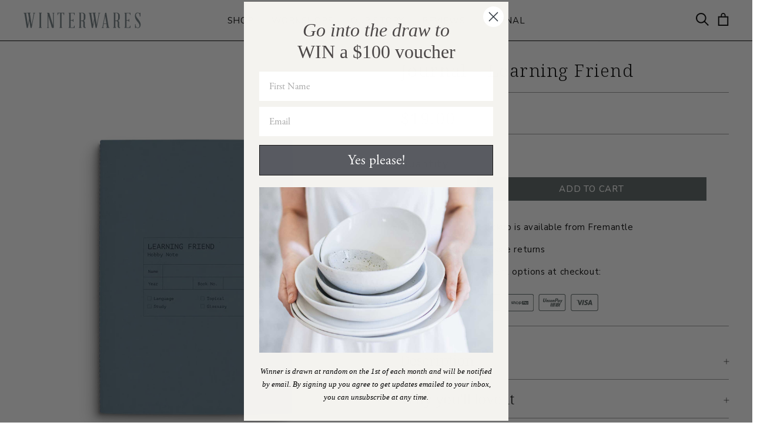

--- FILE ---
content_type: text/css
request_url: https://winterwares.com.au/cdn/shop/t/23/assets/custom.css?v=78218108923003734701739011959
body_size: 8830
content:
@import"https://fonts.googleapis.com/css2?family=Noto+Serif:wght@100;200;300;400;500;600;700;800;900&family=Nunito+Sans:wght@200;300;400;500;600;700;800;900;1000&family=Nunito:wght@200;300;400;500;600;700;800;900;1000&display=swap";html,body{overflow-x:hidden}.page-width{max-width:1400px}h2,.h2{font-family:"Noto Serif",serif!important;font-weight:300}body,p{font-family:Nunito Sans,sans-serif}html body{overflow-x:hidden}.btn{flex-wrap:wrap;display:flex;justify-content:center;align-content:center;background:transparent;border:.7px solid #000;height:40px;color:#000;font-family:Nunito,sans-serif;font-size:15px;font-weight:500;line-height:18px;letter-spacing:.75px}.btn:hover{border:.7px solid #586260}.announcement-link-text{font-family:Nunito Sans,sans-serif;font-style:normal;letter-spacing:.42px;color:#fff;font-weight:400;font-size:15px;line-height:26px}.announcement-bar{padding:6.5px 0}.site-header .site-nav__link{font-style:normal;font-weight:400;font-size:15px;letter-spacing:.05em;line-height:18px;color:#000}.site-header{box-shadow:none;border-bottom:1px solid #000000}.header-item--navigation .site-nav__link{padding:7.5px 20px}.header-item--left .site-nav{margin-left:-19px}.slick-list.draggable{overflow-x:hidden}a.site-nav__link.site-nav__link--icon.js-search-header{padding:3px}.index-image-with-text{border-bottom:1px solid #000}.index-image-with-text .page-width{max-width:1440px;padding:0;display:flex;justify-content:space-between}.index-image-with-text .image_contain,.index-image-with-text .text_contain{max-width:720px}.index-image-with-text .text_contain{min-width:720px;display:flex;justify-content:center;align-items:center;flex-direction:column}.index-image-with-text .text_contain h2{margin-bottom:15px;max-width:399px;color:#000;text-align:center;font-size:44px;line-height:56px;letter-spacing:2.2px}.index-image-with-text .text_contain h4{margin-bottom:24px;text-transform:none;max-width:218px;color:#000;text-align:center;font-size:20px;font-family:Nunito,sans-serif;font-weight:400;line-height:25px;letter-spacing:.8px}.index-image-with-text .text_contain a.btn{min-width:160px}.winterwares_content h2{min-width:964px;margin:0 auto 12px;color:#000;text-align:center;font-size:35px;line-height:55px;letter-spacing:1.75px}.winterwares_content{background:#f7f6f6;max-width:100%;padding:87px 0;border-bottom:1px solid #000}.index-section:has(>.winterwares_content){margin-top:0;margin-bottom:0}.winterwares_content p{max-width:842px;margin:0 auto;color:#000;text-align:center;font-size:18px;line-height:27px;letter-spacing:.36px}.winterwares_content .theme-block:has(>h2){margin-bottom:0}div#StickyHeaderWrap{height:auto!important}.index-featured-collection{background:#f7f6f6;position:relative;padding-bottom:65px;border-bottom:1px solid #000}.index-featured-collection .section-header__title{margin-bottom:0;color:#000;font-size:30px;line-height:46px;letter-spacing:1.5px;padding-top:67px}.index-featured-collection .section-header{margin-bottom:30px}.index-featured-collection .grid{margin:0 0 0 -61px}.index-featured-collection .grid__item{padding-left:61px}.index-featured-collection .grid-product__link{background:#fff}.index-featured-collection .grid-product__meta{padding:0;text-align:left}.index-featured-collection .grid-product__title{color:#000;font-size:20px;font-weight:300;line-height:25px;letter-spacing:1.16px;text-transform:capitalize;font-family:"Noto Serif",serif}.index-featured-collection .grid-product__price{margin-top:13px;color:#000;font-size:15px;font-family:Nunito Sans,sans-serif;line-height:15px;letter-spacing:.3px}.index-featured-collection .grid-product__image-mask .image-wrap{padding-bottom:490px!important}.index-featured-collection .grid--uniform .medium-up--one-third:nth-of-type(3n+1){clear:none}.index-featured-collection button{position:absolute;width:50px;height:50px;background:#dddbdb;border-radius:100%;color:transparent}.index-featured-collection .grid.grid--uniform{position:relative}.index-featured-collection button.slick-prev{right:72px;top:-78px}.index-featured-collection button.slick-prev:before{width:17px;height:19px;content:"";background:url(left-arrow.svg) center no-repeat;display:inherit;left:0;right:0;position:absolute;text-align:center;margin:0 auto;background-size:contain;top:15px}.index-featured-collection button.slick-next{right:0;top:-78px}.index-featured-collection button.slick-next:before{width:17px;height:19px;content:"";background:url(right-arrow.svg) center no-repeat;display:inherit;left:0;right:0;position:absolute;text-align:center;margin:0 auto;background-size:contain;top:15px}.index-featured-collection button.slick-prev.slick-disabled,.index-featured-collection button.slick-next.slick-disabled{background:#fff}.index-featured-collection .grid-product{margin-bottom:0}.index-logo-list .logo-bar__item{flex:0 1 78px;margin:0}.index-logo-list .logo-bar{justify-content:space-between;margin-bottom:0}.index-section:has(>.index-featured-collection){margin-bottom:0}.index-section:has(>.index-logo-list){margin:0}.index-logo-list{padding:22px 0;border-bottom:1px solid #000}.index-blog-section{margin-top:65px}.index-blog-section .section-header__title{color:#000;font-size:30px;line-height:46px;letter-spacing:1.5px}.index-blog-section .section-header{margin-bottom:30px}.index-blog-section .grid__item{padding-left:66px}.index-blog-section .grid{margin-left:-66px}.index-blog-section .article__grid-meta{text-align:left}.index-blog-section .article__excerpt{max-width:371px;margin-top:8px;color:#000;font-size:16px;font-family:Nunito Sans,sans-serif;line-height:25px;letter-spacing:.32px}.index-blog-section .article__title{color:#000;font-size:22px;font-family:"Noto Serif",serif;font-weight:300;line-height:34px;letter-spacing:0}.index-blog-section .article__grid-image .image-wrap{padding-bottom:470px!important}.index-blog-section .article__grid-image{margin-bottom:15px}.index-we-believe-sec{border-top:1px solid #000;border-bottom:none}.index-we-believe-sec .text_contain h2{margin-bottom:16px;max-width:489px;color:#000;text-align:left;font-size:30px;line-height:45px;letter-spacing:1.2px}.index-we-believe-sec .text_contain h4{max-width:446px;text-align:left;color:#000;font-size:18px;font-family:Nunito Sans,sans-serif;line-height:27px;letter-spacing:.36px}.index-we-believe-sec .text_contain{padding-left:82px;align-items:flex-start}.index-blog-section .article__grid-meta{margin-bottom:0}.index-section:has(>.index-blog-section){margin-bottom:65px}.footer_custom{display:flex;justify-content:space-between;background:#f7f6f6;border-top:1px solid #000}.footer_custom .footer_col1{max-width:469px;min-width:469px;padding:94px 0 0}.footer_custom .footer_col2{max-width:851px;min-width:851px;padding:60px 0 0 70px;border-left:1px solid #000}.footer_menu{display:flex;justify-content:space-between;max-width:780px}.footer_menu .site-footer__linklist{max-width:152px;min-width:152px}.footer_col1 .collapsible-content__inner p{max-width:362px;letter-spacing:0;margin-bottom:24px;color:#000;font-size:22px;font-family:"Noto Serif",serif;font-weight:300;line-height:32px}.footer_col1 .footer__item-padding{padding-right:0}.footer__newsletter-input{padding:14px;background-color:transparent;border:1px solid #000;max-width:323px;height:49px;margin-bottom:21px}.footer__newsletter{max-width:323px}.footer__newsletter-btn{margin-top:23px;position:relative;background:#586260;width:160px;height:40px;color:#fff;font-size:15px;font-family:Nunito,sans-serif;font-weight:500;line-height:18px;letter-spacing:.75px;text-transform:uppercase}.footer__newsletter-btn-label{display:block;font-size:15px;font-family:Nunito,sans-serif;font-weight:500;line-height:18px;letter-spacing:.75px;text-transform:uppercase}.footer__newsletter-input:focus{border:1px solid #000!important}.footer__title{margin-bottom:11px;color:#000;font-size:18px;font-family:Nunito Sans,sans-serif!important;line-height:18px;font-weight:400;letter-spacing:.9px}.site-footer__linklist a{padding:0;margin:5.23px 0;color:#000;font-size:15px;font-family:Nunito Sans,sans-serif;line-height:20px;letter-spacing:.3px}.footer-custom-content{padding-bottom:50px;position:relative;padding-top:40px;margin-top:37px}.footer-custom-content:before{content:"";border-top:1px solid #000;position:absolute;left:-70px;right:0;width:120%;top:0}.footer_custom_width{display:flex;justify-content:space-between;max-width:1320px;margin:0 auto}.footer-custom-content p{max-width:733px;margin-bottom:0;font-size:15px;font-family:Nunito Sans,sans-serif;line-height:25px;letter-spacing:.3px}.footer-custom-content .footer__item-padding{padding-right:0}.bottom-footer{background:#586260}.bottom-footer .footer_custom_width{align-items:center;padding:18px 0}.bottom-footer .payment-icons.footer__section{margin-top:0}.payment-icons li svg{display:none}.payment-icons li:before{width:41px;height:26px;display:inline-flex;background-size:contain!important}.payment-icons.inline-list li{display:inline-flex}.payment-icons li.american_express{display:none}.payment-icons li.american_express:before{content:"";background:url(amex.svg) no-repeat}.product_payment_icon li.american_express:before{background:none;background-color:#586260;-webkit-mask-image:url(amex.svg);mask-image:url(amex.svg)}.payment-icons li.apple_pay:before{content:"";background:url(apple-pay.svg) no-repeat}.product_payment_icon li.apple_pay:before{background:none;background-color:#586260;-webkit-mask-image:url(apple-pay.svg);mask-image:url(apple-pay.svg)}.payment-icons li.eftpos_au:before{content:"";background:url(eftpos_au.svg) no-repeat}.product_payment_icon li.eftpos_au:before{background:none;background-color:#586260;-webkit-mask-image:url(eftpos_au.svg);mask-image:url(eftpos_au.svg)}.payment-icons li.google_pay:before{content:"";background:url(g-pay.svg) no-repeat}.product_payment_icon li.google_pay:before{background:none;background-color:#586260;-webkit-mask-image:url(g-pay.svg);mask-image:url(g-pay.svg)}.payment-icons li.master:before{content:"";background:url(master.svg) no-repeat}.product_payment_icon li.master:before{background:none;background-color:#586260;-webkit-mask-image:url(master.svg);mask-image:url(master.svg)}.payment-icons li.paypal:before{content:"";background:url(paypal.svg) no-repeat}.product_payment_icon li.paypal:before{background:none;background-color:#586260;-webkit-mask-image:url(paypal.svg);mask-image:url(paypal.svg)}.payment-icons li.shopify_pay:before{content:"";background:url(shop_pay.svg) no-repeat}.product_payment_icon li.shopify_pay:before{background:none;background-color:#586260;-webkit-mask-image:url(shop_pay.svg);mask-image:url(shop_pay.svg)}.payment-icons li.unionpay:before{content:"";background:url(union-pay.svg) no-repeat}.product_payment_icon li.unionpay:before{background:none;background-color:#586260;-webkit-mask-image:url(union-pay.svg);mask-image:url(union-pay.svg)}.payment-icons li.visa:before{content:"";background:url(visa.svg) no-repeat}.product_payment_icon li.visa:before{background:none;background-color:#586260;-webkit-mask-image:url(visa.svg);mask-image:url(visa.svg)}.bottom-footer .footer_copyright .footer__small-text{color:#fff;font-size:15px;font-family:Nunito Sans,sans-serif;line-height:25px;letter-spacing:.3px;padding:0}.product_payment_icon li:before{width:63.801px;height:41.237px;-webkit-mask-size:100%;mask-size:100%;-webkit-mask-repeat:no-repeat;mask-repeat:no-repeat}.product_payment_icon{text-align:left!important;margin:-7px -4px 24px}.product-block.product-block_14{margin-bottom:0}.social-sharing__title{display:none}.product-single__meta .social-sharing{margin-top:24px;display:flex;justify-content:flex-start;align-items:center}.product-single__meta .social-sharing .title{font-weight:400;color:#000;font-size:18px;font-family:Nunito Sans,sans-serif;line-height:27px;letter-spacing:1.26px;margin-right:15px}.social-sharing__link{margin:0 14px 0 0}.shareicons{line-height:0}.collection-grid__wrapper .grid.grid--uniform{margin:0 0 0 -61px}.collection-grid__wrapper .grid__item{padding-left:61px;margin-bottom:60px}.collection_btn{position:absolute;left:0;top:0;border-bottom:1px solid #000;display:inline-flex;color:#000;font-size:18px;font-weight:400;font-family:Nunito Sans,sans-serif;line-height:27px;letter-spacing:.45px}.grid-product__image-mask .image-wrap{padding-bottom:490px!important}.collection-content{background:#f7f6f6}.grid-product__content .grid-product__meta{background:#fff;text-align:left;max-width:85%}.collection--header .text_contain{position:relative;max-width:572px;min-width:572px;margin:60px 0 0;align-items:flex-start}.collection--header .text_contain h2{font-size:35px;line-height:45px;letter-spacing:1.75px;font-weight:300}.collection_btn img{margin-right:12px}.collection-description p{font-size:18px;line-height:27px;letter-spacing:.54px;margin-bottom:30px;font-weight:400;padding-bottom:0!important}.template-collection .product-type-filter .filterbtn{margin-top:0}.collection-filter__item--count{display:none}.grid-product__content .grid-product__title{text-transform:capitalize;font-family:"Noto Serif",serif;color:#000;font-size:20px;font-weight:300;line-height:25px;letter-spacing:1.16px}.grid-product__content .grid-product__price{margin-top:13px;color:#000;font-size:15px;font-family:Nunito Sans,sans-serif;line-height:15px;letter-spacing:.3px;font-weight:400}.collection--header .page-width{max-width:1320px}.collection--header .image_contain{position:relative;margin-right:-5%;min-width:720px}.product-type-filter .collapsible-trigger-btn,.product-type-filter .tag__checkbox{display:none}.product-type-filter .tag__checkbox-wrapper:has(>input:checked){background:#e0dede}.product-type-filter ul.no-bullets.tag-list{display:flex;margin:0 -5px;max-width:100%;flex-wrap:wrap}.product-type-filter ul.no-bullets.tag-list li.tag{border:.7px solid #000;margin:0 5px;height:39px;min-width:130px;display:flex;justify-content:center;align-items:center}.product-type-filter .tag__checkbox-wrapper{width:100%;height:43px;color:#000;font-size:18px;font-family:Nunito Sans,sans-serif;line-height:18px;letter-spacing:.9px;margin-bottom:0;text-transform:uppercase;display:flex;justify-content:center;align-items:center}.product-type-filter .tag-list label:hover{text-decoration:none;background:#e0dede}.filterbtn{margin-top:15px;text-transform:uppercase;margin-bottom:16px;background:#e0dede;border:.7px solid #000;width:130px;height:39px;color:#000;font-size:13px;font-family:Nunito Sans,sans-serif;line-height:18px;letter-spacing:.75px;font-weight:500}.product-type-filter .tag--active>a,.product-type-filter .tag--active>label{font-weight:400}.collection--header .image_contain .img_wrapper{position:relative;width:100%;height:100%;padding-bottom:547px}.collection--header .image_contain .img_wrapper img{position:absolute;width:100%;height:100%;object-fit:cover}.page-content--product .page-width{max-width:1380px}.page-content--product .grid{margin:0}.page-content--product .grid__item{padding-left:0}.page-content--product{padding-top:30px;padding-bottom:0}.page-content--product .grid__item{width:50.69%}.page-content--product .product-single__meta{padding-left:49px}.page-content--product .grid__item.product-single__sticky{width:49.31%}.page-content--product h1.h2.product-single__title{font-size:30px;line-height:40px;font-weight:300;letter-spacing:1.5px}.product-block.product-block--header{margin-bottom:16.5px}.fa-star,.fa-star-checked,.fa-star-half-o,.fa-star-o,.stamped-fa-star,.stamped-fa-star-checked,.stamped-fa-star-half-o,.stamped-fa-star-o{color:#3d444a!important}.stamped-badge-caption{font-weight:400;color:#000;font-size:15px;font-family:Nunito Sans,sans-serif;line-height:27px;letter-spacing:.6px}.stamped-product-reviews-badge{margin-bottom:23px}.product-block--price .product__price{color:#000;font-size:27px;font-family:"Noto Serif",serif;font-weight:300;letter-spacing:2.214px}.product-block.product-block_1{margin-bottom:10px}.product-block hr{border-top-color:#959595}.product__policies{display:none}.product-block.product-block--price{margin-bottom:8px}.product-block.product-block_3{margin-top:11.2px;margin-bottom:24px}.product-block .variant__label,.product__quantity label{margin-bottom:4px;color:#000;font-size:18px!important;font-family:Nunito Sans,sans-serif;line-height:27px!important;letter-spacing:1.26px!important;text-transform:capitalize!important}.variant-wrapper--dropdown .variant-input-wrap select{font-weight:400;width:298px;height:38px;font-size:14px;font-family:Nunito Sans,sans-serif;line-height:18px;letter-spacing:.7px}.product-block[data-dynamic-variants-enabled]{margin-bottom:37px}.js-qty__num{height:40px}.js-qty__wrapper{height:44px;max-width:115px;min-width:115px;margin-top:5px}.product-block.product-block--sales-point{clear:both;float:none;width:100%;display:block;margin-bottom:31px}.product-block.quantity,.product-block.add-to-cart{float:left}.product-block.add-to-cart .product-block,.product-block.add-to-cart{margin-bottom:0}.product-block.add-to-cart{margin-left:15px;margin-top:36px;margin-bottom:32px}.product-block.add-to-cart form .add-to-cart{background:#586260!important;color:#fff;min-width:179px;height:40px;border:none}.product-block--sales-point .icon-and-text .sales-text{font-weight:400;font-size:15px;font-family:Nunito Sans,sans-serif;line-height:27px;letter-spacing:.57px}.product-block--sales-point .icon-and-text .sales-icon{display:flex;align-items:center;justify-content:center;margin-right:15px;width:50px;text-align:center}.product-block--tab .collapsible-trigger-btn{font-size:24px;letter-spacing:.048px;font-weight:300;font-family:"Noto Serif",serif;text-align:left;text-transform:none}.product-block--tab .collapsibles-wrapper--border-bottom{border-color:#959595}.product-block--tab .collapsibles-wrapper--border-bottom:has(>.collapsible-trigger-btn.is-open){padding-bottom:8.2px}.product-block--tab .collapsible-trigger-btn--borders+.collapsible-content .collapsible-content__inner{border:none;padding:0;max-width:560px;margin-top:-6px}.product-block--tab .collapsible-trigger-btn--borders{border:none;padding:16px 0}.product-block--tab .collapsible-content__inner p{font-size:18px;line-height:27px;letter-spacing:.54px;font-weight:400}.product-block--tab .collapsible-trigger-btn--borders .collapsible-trigger__icon{right:0}.compare_products{border-top:1px solid #000;padding-top:60px}.compare_products .grid.grid--uniform{margin:0 0 0 -20px}.compare_products .grid__item{width:25%;padding-left:20px}.compare_products .grid--uniform .medium-up--one-half:nth-of-type(odd){clear:none}.compare_products .image-wrap{margin-bottom:0;padding-bottom:304px!important;max-width:315px;position:relative;overflow:visible;background:transparent}.compare_products .image-wrap img{object-fit:contain;object-position:center;width:100%;height:100%}.index-section:has(>.compare_products){margin-top:34px;margin-bottom:37px}.compare_products .main--grid--bg{background:#ebeded;display:flex;flex-direction:column}.main--grid--bg h3{margin-bottom:0;font-size:19px;font-weight:400;line-height:27px;letter-spacing:.57px;font-family:Nunito Sans,sans-serif}.main--grid--bg .rte-setting h2{font-size:30px;font-family:"Noto Serif",serif;font-style:normal;font-weight:300;line-height:32px;letter-spacing:1.5px;max-width:236px;margin:0 auto 11px}.main--grid--bg .rte-setting p{font-size:18px;margin-bottom:11px;font-family:"Noto Serif",serif;font-style:normal;font-weight:300;line-height:normal;letter-spacing:.648px}.main--grid--bg>div{width:100%}.compare_products .main--grid--bg .rte-setting{margin-bottom:19px}.product-recipe{border-top:1px solid #000;background:#f7f6f6;padding-bottom:65px;border-bottom:1px solid #000}.product-recipe .feature-row{margin:0;background:#fff}.product-recipe .index-section{margin-top:65px}.product-recipe .feature-row__text .subheading{text-align:center;color:#000;font-size:18px;font-family:Nunito Sans,sans-serif;font-style:normal;font-weight:400;line-height:18px;letter-spacing:.18px}.product-recipe .feature-row__text h2{font-weight:300;color:#000;text-align:center;font-size:35px;font-style:normal;line-height:50px;letter-spacing:1.75px;max-width:539px;margin:8px auto 14.3px}.product-recipe .feature-row__text p span{max-width:495px;color:#000;text-align:center;font-size:18px;font-family:Nunito Sans!important;font-style:normal;font-weight:400;line-height:27px;letter-spacing:.36pxpx}.product-recipe .feature-row__text a{width:160px;margin:23px auto 0}.product-recipe .index-section{margin-bottom:0}[data-section-type=product-recommendations] .index-section{padding-top:62px;margin-top:0!important;background:#f7f6f6}[data-section-type=product-recommendations] .section-header__title{color:#000;font-size:39px;font-family:Noto Serif;font-style:normal;font-weight:300;line-height:55px;letter-spacing:1.755px}.customer-reviews h2{margin-bottom:0;color:#000;font-size:39px;font-style:normal;font-weight:300;line-height:55px;letter-spacing:1.755px}.index-section:has(>.customer-reviews){margin-top:60px;margin-bottom:0}div[data-widget-style*=standard] .stamped-header-title{font-family:"Noto Serif",serif!important;display:block!important;margin-bottom:0;color:#000;font-size:39px;font-style:normal;font-weight:300;line-height:55px;letter-spacing:1.755px}#stamped-main-widget{margin:0 0 -49px!important}.stamped-summary-ratings{display:none}div.stamped-container[data-widget-style],div[data-widget-style] div.stamped-container{max-width:1320px!important}.stamped-summary-actions-newreview{transform:translate(34px);display:flex;margin-top:-113px;justify-content:center;align-content:center;flex-wrap:wrap;border-radius:0!important;border:none!important;width:211px!important;height:44px!important;background:#586260!important;color:#fff!important;font-size:18px!important;font-family:Nunito Sans,sans-serif!important;font-weight:400!important;box-shadow:none!important;line-height:18px!important;letter-spacing:.9px!important;text-transform:uppercase!important}.stamped-summary-actions-newreview:before{display:none}.stamped-summary{margin-top:34px;border:1px solid #000;padding:22px 34px!important}.summary-overview .stamped-summary-caption-1 .stamped-summary-text-1 strong{padding:10px 22.8px;color:#fff;background:#586260;font-size:18px;font-family:Nunito Sans,sans-serif;font-style:normal;font-weight:400;line-height:18px;letter-spacing:.9px;text-transform:uppercase}.summary-overview{margin-bottom:0!important}.summary-overview .stamped-summary-caption-1{float:left}[data-version="2"] .stamped-summary-starrating{float:left;white-space:nowrap;width:100px;margin-left:15px;margin-top:9px}.stamped-header .stamped-summary-caption-2 .stamped-summary-text{margin-top:21px!important;font-family:Nunito Sans,sans-serif;font-weight:400;line-height:15px;letter-spacing:1.2px}.stamped-content .stamped-tab-container,.stamped-content .stamped-reviews-filter{display:none!important}.stamped-review{display:flex;border:1px solid #000;padding-top:0!important;border-top:1px solid #000!important}.stamped-review-body{padding:30px 34px}.stamped-review-header{max-width:342px;border-right:1px solid #000;padding:30px 34px}.stamped-review-avatar-content,.stamped-review-header .created{display:none!important}.stamped-review .author{color:#000;font-size:22px;font-family:Nunito Sans,sans-serif;font-style:normal;font-weight:400;line-height:normal;letter-spacing:2.86px}.stamped-verified-badge{display:flex;justify-content:flex-start;align-items:center;width:100%;max-width:229px;margin-bottom:24px;margin-top:13px;padding-bottom:21px;border-bottom:1px solid #000;font-family:Nunito Sans,sans-serif;color:#000!important;font-size:15px;font-weight:400;line-height:15px;letter-spacing:1.2px}.stamped-review-avatar:before{display:none!important}.stamped-verified-badge:before{content:"\e904";font-family:stamped-font;font-size:24px!important;position:relative;display:inline-block;right:0;margin-right:10px;bottom:0;color:#444}.stamped-review-header .review-location{display:none}.stamped-review-header-starratings .stamped-fa-star:before{font-size:24px;margin-right:5px}.stamped-review-footer{display:none!important}.stamped-review-header-title{text-align:left;color:#000;font-size:24px;margin:0!important;font-family:"Noto Serif",serif!important;font-style:normal;font-weight:300!important;line-height:40px;letter-spacing:.84px}p.stamped-review-content-body{color:#000;font-size:19px;max-width:822px;margin-top:8px;font-family:"Noto Serif",serif!important;font-style:normal;font-weight:300;line-height:27px;letter-spacing:.285px}.template-product .index-section:has(>.index-featured-collection){margin-top:0}div[data-widget-style*=standard] .stamped-header,.stamped-review{margin-bottom:24px!important}.product-bottom-slider{border-top:1px solid #000}.product-bottom-slider .feature-row{margin:0}.product-bottom-slider .page-width{max-width:100%;padding:0}.product-bottom-slider .feature-row .feature-row__item{flex:0 1 720px;margin:0;min-width:720px}.product-bottom-slider .index-section{margin:0}.product-bottom-slider .feature-row .feature-row__item.feature-row__text{flex:auto!important;min-width:640px}.product-bottom-slider .feature-row__text_wrapper{max-width:523px}.product-bottom-slider .feature-row__text_wrapper h2.h1{margin-bottom:15px;color:#000;font-size:30px;font-style:normal;font-weight:300;line-height:45px;letter-spacing:1.2px}.product-bottom-slider .feature-row__text_wrapper p{color:#000;font-size:18px;font-family:Nunito Sans,sans-serif;font-style:normal;font-weight:400;line-height:27px;letter-spacing:.54px}.product-block--tab .collapsible-trigger-btn svg.minus{display:none}.product-block--tab .collapsible-trigger-btn.is-open svg.minus{display:block}.product-block--tab .collapsible-trigger-btn.is-open svg.plus{display:none}.product-block--tab .collapsible-trigger-btn svg{position:absolute}.predictive__screen{background:transparent}predictive-search{max-width:100%}.site-header__search .page-width{max-width:100%;padding:0}.site-header__search{top:130px}predictive-search form{border:1px solid #000}predictive-search.is-active .btn--close-search{display:none}.search__input{height:80px;border:none;padding-left:57px;font-size:18px;font-family:Nunito Sans,sans-serif;font-style:normal;font-weight:400;line-height:18px;letter-spacing:.9px}.search__input::placeholder{opacity:1;text-transform:uppercase}.search__input:focus{border-color:transparent}.btn--search{right:auto;left:10px}.search__results{margin-top:1px}.search-content{background:#f7f6f6}.search-content .collection-filter{display:none}.page_privacy-policy .main-content{max-width:800px;margin:0 auto}.grid-product__link-wrapper{display:flex;align-items:center;justify-content:space-between;background-color:#fff;padding:18px 26px}.template-article .return-link{display:inline-flex}.template-article .page-width.page-width--narrow.page-content{max-width:1000px}.article .social-sharing{display:flex;justify-content:center;align-items:center}.template-article .shareicons{padding-left:10px}.article__body.rte,.article__body.rte p{color:#000;font-size:18px;font-family:Nunito Sans,sans-serif;line-height:27px;letter-spacing:.558px}.article__body.rte h3{margin:30px 0 10px;color:#000;font-size:24px;font-family:"Noto Serif",serif;font-weight:300;line-height:36px}.site-nav__item.dropdown_shop,.site-nav__item.dropdown_workshops{position:static}.filter-form .slider__inner .slider__slide{margin-bottom:11px}.user-info{top:0;left:-1000px;right:auto;-webkit-box-flex:0;-webkit-flex:0 0 auto;-ms-flex:0 0 auto;flex:0 0 auto;z-index:1000!important;-webkit-align-self:auto!important;-ms-flex-item-align:auto!important;align-self:auto!important;height:100vh;min-height:200vh;overflow:hidden;position:absolute;width:449px;margin:0;padding:0;border:0;font-size:100%;font:inherit;vertical-align:baseline;outline:none;background-color:#fff;border-right:1px solid #000}.dropdown_shop.is-active .user-info{z-index:999999999;position:absolute;left:365px;width:446px;transition:all 1s ease-out}.user-info-in{margin-top:60px;top:0;z-index:1000;display:-webkit-box;display:-webkit-flex;display:-ms-flexbox;display:flex;-webkit-box-orient:vertical;-webkit-box-direction:normal;-webkit-flex-direction:column;-ms-flex-direction:column;flex-direction:column;height:100%;overflow:hidden;position:absolute;left:0}.cc{text-align:right;position:relative}[data-section-type=product-recommendations] .index-section{padding-bottom:62px;margin-top:50px!important}[data-section-type=product-recommendations] .grid{display:flex;overflow-x:scroll;margin-left:-61px}[data-section-type=product-recommendations] .grid .grid__item{flex:0 0 460px;width:100%;max-width:460px;padding-left:61px}.CalendarAggregate-Container .main-heading{font-family:"Noto Serif",serif!important;font-weight:300!important;font-size:44px!important;line-height:56px!important;margin-bottom:20px!important;letter-spacing:2.2px!important}@media only screen and (min-width: 769px){.text_contain:has(>.collection-description.margnbtm){margin:50px 0 0}.product-bottom-slider .feature-row__text--left{padding-left:80px}.product-recipe .feature-row__item.feature-row__images{flex:0 1 567px}.product-recipe .feature-row__item.feature-row__text{flex:0 1 753px;padding-left:0}.product-recipe .feature-row__item.feature-row__text .feature-row__text_wrapper{max-width:607px;margin:0 auto;text-align:center}.site-header{padding:11px 0}.winterwares_content.our_story-rich-button h2{max-width:1040px;font-size:36px;line-height:51px}.our_story_rich-spaceing{padding:80px 0!important}.our_story-rich-button .btn{padding:11px 22px;font-size:15px;letter-spacing:.75px;margin-top:12px;margin-bottom:15px;max-width:396px}}@media (min-width:1020px) and (max-width:1430px){.footer_custom .footer_col1{max-width:initial;min-width:initial;padding:86px 30px 0;width:30%}.footer_custom .footer_col2{max-width:initial;min-width:initial;padding:44px 0 0 70px;border-left:1px solid #000;width:70%}.footer_col1 .collapsible-content__inner p{font-size:16px;line-height:26px}.bottom-footer{padding:0 30px}}@media (min-width:1330px){.footer_custom .footer_col2{padding:60px 0 0 70px}.footer_custom_width{min-width:1320px}.footer_custom .footer_col1{max-width:469px;min-width:469px;padding:94px 0 0}}@media (min-width:1020px) and (max-width:1300px){#BlogTagFilter li{margin:0 8px 17px}.header-item--navigation .site-nav__link{padding:7.5px 15px}.product_payment_icon li:before{width:46.801px;height:30.237px}.main--grid--bg .rte-setting h2{line-height:34px;font-size:29px}.index-featured-collection .grid-product__image-mask .image-wrap,.index-blog-section .article__grid-image .image-wrap,.grid-product__image-mask .image-wrap{padding-bottom:340px!important}.product-bottom-slider .feature-row .feature-row__item,.product-bottom-slider .feature-row .feature-row__item.feature-row__text{min-width:50%;flex:0 1 50%}.product-bottom-slider .feature-row__text_wrapper{max-width:395px}.index-image-with-text .image_contain,.index-image-with-text .text_contain{max-width:50%;min-width:50%}.index-image-with-text .text_contain{min-width:50%}.index-logo-list .logo-bar{flex-wrap:nowrap;overflow-x:scroll}.index-logo-list .logo-bar__item{flex:0 1 95px}.index-image-with-text .page-width{padding-right:10px}.collection--header .text_contain{padding-left:10px}.collection--header .text_contain h2{font-size:32px;line-height:47px}.collection_btn{left:10px}}@media (min-width:1500px){.footer_custom_width{max-width:1440px;margin:0 auto}.footer-custom-content{padding-top:51px;margin-top:37px;padding-left:64px;width:100%}}@media (max-width:1200px) and (min-width:800px){.section-header #BlogTagFilter li{margin:0 8px 17px}}@media (max-width:900px){.CalendarAggregate-Container .main-heading{font-family:"Noto Serif",serif!important;font-weight:300!important;font-size:22px!important;line-height:32px!important;margin-bottom:20px!important;letter-spacing:1.54px!important}product-recommendations .page-width.page-width--flush-small{padding-right:0}[data-section-type=product-recommendations] .index-section{padding-bottom:34px;padding-top:50px;margin-top:25px!important}[data-section-type=product-recommendations] .grid .grid__item{flex:0 0 336px;width:336px;padding-left:20px}[data-section-type=product-recommendations] .grid{margin-left:-20px}product-recommendations .grid-product__image-mask .image-wrap{padding-bottom:380px!important}[data-section-type=product-recommendations] .section-header__title{letter-spacing:1.488px;line-height:34px;font-size:24px}product-recommendations .grid-overflow-wrapper .grid__item:first-child{margin-left:0}.compare_products .section-header{margin-bottom:24px!important}.compare_products .section-header.text-center h2{font-size:26px!important;font-weight:300!important;line-height:34px!important;letter-spacing:1.872px!important}.compare_products .section-header.text-center{text-align:center!important}.product-block.add-to-cart form .add-to-cart{height:36px}.product-block.product-block--price{margin-bottom:5px}.product-block.product-block_1{margin-bottom:12px}.product-block.product-block_3{margin-top:11.4px}.stamped-product-reviews-badge{margin-bottom:19px}.variant-wrapper--dropdown .variant-input-wrap select{font-weight:400;width:269px;height:34px;font-size:12px!important;font-family:Nunito Sans,sans-serif;line-height:18px;letter-spacing:.6px}select{background-size:9px}.index-logo-list .logo-bar::-webkit-scrollbar,.index-blog-section .grid.grid--uniform::-webkit-scrollbar{display:none}.stamped-badge-caption{font-size:13px;line-height:24px;letter-spacing:.52px}span.tag__text{font-size:12px!important;font-weight:400!important;line-height:18px!important;letter-spacing:.588px!important}.grid-product__link .open-icon-wrap{width:28px;min-width:28px;height:28px}.page-full,.page-width{padding:0 20px}.mobile-nav__sublist.collapsible-content--all{height:auto!important;opacity:1;transition:opacity 1s cubic-bezier(.25,.46,.45,.94),height .35s cubic-bezier(.25,.46,.45,.94);visibility:visible}.mobile-nav__link--button{display:none}.mobile-nav__sublist.collapsible-content--all .collapsible-content__inner{transform:translateY(0)}.btn--search svg{width:16px}.btn--search{top:26px}predictive-search form{margin:0}.site-header__search{top:85px}.announcement-bar{padding:11.5px 0}.search__input{height:46px;font-size:14px;line-height:18px;letter-spacing:.7px;padding-left:43px}.site-header{padding:13.5px 0 12.8px}.btn{height:36px;font-size:14px;line-height:18px;letter-spacing:.588px}.announcement-link-text{font-size:14px;line-height:14px;letter-spacing:.392px}.site-header__logo a{width:166px}.site-header__logo a img{max-height:22px;max-width:166px;min-width:166px;min-height:22px}.site-header .site-nav__link svg{height:16px}.index-image-with-text .image_contain,.index-image-with-text .text_contain{max-width:100%}.index-image-with-text .page-width{justify-content:center;flex-direction:column}.index-image-with-text .text_contain{min-width:100%}.index-image-with-text .text_contain h4{font-size:16px;line-height:22px;letter-spacing:.8px;max-width:188px;margin-bottom:20px}.index-image-with-text .text_contain a.btn{min-width:136px;margin-bottom:43px}.winterwares_content{padding:50px 0}.winterwares_content h2{font-size:26px;line-height:34px;letter-spacing:.91px;margin:0 auto 10px;min-width:336px;max-width:336px}.winterwares_content p{font-size:14px;line-height:21px;letter-spacing:.42px;max-width:348px}.winterwares_content .theme-block:has(>.rte){margin-bottom:0}.index-featured-collection .section-header__title{font-weight:300;font-size:24px;line-height:32px;letter-spacing:1.68px;max-width:285px;margin:0 auto;text-align:center;padding-top:45px}.index-section .index-featured-collection button{display:none!important}.index-featured-collection .grid__item{padding-left:20px}.index-featured-collection .grid--uniform .small--one-half:nth-of-type(odd){clear:none}.index-featured-collection .grid{margin:0 0 0 -20px}.index-featured-collection .page-width+.page-width{padding:0}.index-featured-collection .grid-product__image-mask .image-wrap{padding-bottom:390px!important}.index-featured-collection .grid-product__title{font-size:16px;line-height:19.769px;letter-spacing:.928px}.index-featured-collection .grid-product__price{margin-top:10px;font-size:12px;line-height:11.861px;letter-spacing:.24px}.index-featured-collection .section-header{margin-bottom:24px}.index-featured-collection{padding-bottom:25px}.index-logo-list .logo-bar__item{flex:0 1 64px;margin:0 6.5px;min-width:64px}.index-logo-list{padding:20px 0}.index-blog-section{margin-top:45px}.index-logo-list .logo-bar{flex-wrap:nowrap;overflow-x:scroll}.index-blog-section .section-header__title{font-size:24px;line-height:32px;letter-spacing:1.68px;max-width:258px;margin:0 auto;text-align:center}.index-blog-section .section-header{margin-bottom:24px}.index-blog-section .grid{margin-left:-24px}.index-blog-section .grid.grid--uniform{margin-left:-24px;flex-wrap:nowrap;display:flex;overflow-x:scroll}.index-blog-section .grid__item{padding-left:24px}.index-blog-section .grid__item.medium-up--one-third{min-width:340px}.index-blog-section .article__grid-image .image-wrap{padding-bottom:365px!important}.index-blog-section .article__grid-image{margin-bottom:18px}.index-blog-section .article__title{font-size:20px;line-height:28.727px}.index-blog-section .page-width{padding-right:0}.index-blog-section .article__excerpt{max-width:271px;font-size:14px;line-height:21.545px;letter-spacing:.434px;margin-top:6px}.index-section:has(>.index-blog-section){margin-bottom:45px}.index-we-believe-sec.text_contain h2{margin-bottom:10px;margin-top:38px}.footer_menu{justify-content:center;max-width:100%;padding-left:20px;padding-right:20px;flex-direction:column}.footer_custom .footer_col2{max-width:100%;min-width:100%;padding:23px 0 0;border-left:none}.footer_custom .footer_col1{max-width:100%;min-width:100%;padding:0 20px 24px;border-bottom:1px solid #000}.footer_custom_width,.footer_custom{flex-direction:column}.footer_col1 .collapsible-trigger-btn{display:none}.footer_col1 #Footer-newsletter-form{height:auto!important;opacity:1!important;overflow:hidden!important;visibility:visible!important}.footer_col1 #Footer-newsletter-form p{font-size:18px;line-height:28px;letter-spacing:1.26px;min-width:342px;margin:40px auto 20px;text-align:center}.footer__newsletter-input{max-width:374px;height:42px;min-width:374px;padding:8px 12px;font-size:14px!important;margin-bottom:10px}.footer__newsletter{max-width:374px;text-align:center}.footer__newsletter-btn{top:auto;transform:none;margin:10px auto 0;width:136px;font-size:14px;line-height:18px;letter-spacing:.49px;height:36px}.footer_col1 #Footer-newsletter-form .collapsible-content__inner{transform:translateY(0)}.menu1,.menu2,.menu3{border-bottom:1px solid #000}.footer_menu .footer__title{padding:17px 10px 17px 0;font-size:16px;letter-spacing:.8px;line-height:16px;margin-bottom:0;text-align:left!important}.footer-custom-content:before{display:none}.footer-custom-content{padding:0;margin-top:24px}.footer-custom-content .footer__collapsible{padding:0 0 9px}#Footer-custom-content{height:auto;opacity:1;visibility:visible}#Footer-custom-content .collapsible-content__inner{transform:none}.footer-custom-content p{margin:0 auto 15px;min-width:374px;font-size:14px;text-align:center;letter-spacing:.434px;line-height:21.545px;max-width:374px}.footer_copyright{order:2}.payment-icons li:before{background-size:contain!important;height:26px;width:40px}.payment-icons li{margin:0 2px}.bottom-footer .footer_custom_width{padding:20px 0}.bottom-footer .payment-icons.footer__section{margin-bottom:14px}.bottom-footer .footer_copyright .footer__small-text{font-size:12px;line-height:21.545px;letter-spacing:.372px;padding:0}.site-footer__linklist a{font-size:14px;letter-spacing:.42px;margin:3px 0}.footer_menu .site-footer__linklist{margin-bottom:24px}.site-footer__linklist{margin:-5px 0 0}.footer_menu .footer__collapsible{padding:0;margin-bottom:12px}.footer_menu .collapsible-content--small.is-open{height:auto!important}.footer_menu .collapsible-trigger.is-open .minus{display:block;margin-top:4.5px}.footer_menu .collapsible-trigger.is-open .plus{display:none}.footer_menu .collapsible-trigger .plus{margin-top:1px;display:block}.footer_menu .collapsible-trigger .minus{display:none}.collection-sidebar.small--hide{display:block!important;padding-right:0!important}.collection--header .text_contain{order:2;padding:0 20px;margin:30px auto 0}.collection--header .image_contain .img_wrapper{padding-bottom:374px}.collection-grid__wrapper .grid__item{padding-left:14px}.collection-grid__wrapper .grid.grid--uniform{margin:0 0 0 -14px}.grid-product__image-mask .image-wrap{padding-bottom:240px!important}.grid-product__link-wrapper{padding:19px 25px 19px 30px}.collection-grid__wrapper .grid__item{margin-bottom:14px}.collection-grid__wrapper .collection-filter{display:none}.collection-content{padding-top:40px}.product-type-filter ul.no-bullets.tag-list li.tag{margin:0 3px;height:36px;min-width:118px}.product-type-filter .tag__checkbox-wrapper{height:35px;font-size:14px;line-height:18px;letter-spacing:.588px;font-weight:400}.product-type-filter ul.no-bullets.tag-list{margin:0 -3px;max-width:100%;min-width:100%;flex-wrap:wrap}.filter-form .slider__inner .slider__slide{margin-bottom:6px}.filterbtn{margin-bottom:12px;width:118px;height:36px;font-size:14px;letter-spacing:.588px;font-weight:400;line-height:18px}.collection-description p{font-size:14px;line-height:21.545px;letter-spacing:.434px;max-width:362px;margin-bottom:22px}.collection--header .text_contain h2{margin-top:23px;font-size:26px;line-height:38px;letter-spacing:.91px;margin-bottom:12px;font-weight:300}.collection_btn{position:relative;font-size:14px;line-height:20px;letter-spacing:.35px;color:#000;font-weight:400}.collection_btn img{margin-right:10px;width:16px;height:auto}.collection-sidebar{margin-bottom:24px}.page-content--product .grid__item.product-single__sticky,.page-content--product .grid__item{width:100%}.page-content--product .product-single__meta{padding-left:0}.sales-point .icon-and-text{justify-content:flex-start;text-align:left}.compare_products .grid__item{min-width:193px;padding-left:12px;width:100%;max-width:193px}.compare_products .grid.grid--uniform{margin:0 0 0 -12px}.main--grid--bg h3{color:#000;font-size:10px;line-height:14px;letter-spacing:.3px}.grid--product-images--partial .flickity-slider .product-main-slide{margin-right:0;width:100%}.page-content--product{padding-left:20px;padding-right:20px;padding-top:20px}.page-content--product .page-width{padding:0}.product__main-photos{margin-left:0;margin-right:0}.product__photo-zoom{display:none}.product-image-main .image-wrap{padding-bottom:469px!important}.product__photos .flickity-page-dots{bottom:8px;background:#9b9b9b66;padding:0 15px;border-radius:10px;width:fit-content;margin:0 auto;left:0;right:0}.product__photos .flickity-page-dots .dot{opacity:1;width:5px;height:5px;margin:0 2px;border:.5px solid #fff;background:transparent}.product__photos .flickity-page-dots .dot.is-selected{background:#fff}.page-content--product h1.h2.product-single__title{font-size:24px;line-height:34px;letter-spacing:1.488px}.product-single__meta{text-align:left;margin-top:-6px}.product-block.product-block--header{margin-bottom:11px}.product-block--price .product__price{font-size:20px;letter-spacing:1.64px}.product-block .variant__label,.product__quantity label{margin-bottom:8px;font-size:14px!important;line-height:21.545px!important;letter-spacing:.434px!important}.product-block.product-block_3{margin-bottom:13px}.product-block[data-dynamic-variants-enabled]{margin-bottom:28.5px}.js-qty__wrapper{min-width:127px;max-width:127px;height:36px;margin-top:0}.js-qty__num{height:36px}.product-block.add-to-cart{margin-top:30px;margin-left:12px}.product-block.add-to-cart form .add-to-cart{min-width:193px}.product-block.quantity,.product-block.add-to-cart{margin-bottom:22.2px}.product-block--sales-point .icon-and-text .sales-text{font-size:12px;line-height:normal;letter-spacing:.456px}.product-block--sales-point .icon-and-text .sales-icon{margin-right:8px;width:40px}.product-block--sales-point+.product-block--sales-point{margin-top:-21px}.product_payment_icon{margin:-15px -4px 20px}.product-block--tab .collapsible-trigger-btn{font-size:18px;letter-spacing:.036px}.product-block--tab .collapsible-content__inner p{font-size:14px;line-height:21.545px;letter-spacing:.434px}.product-block--tab .collapsible-trigger-btn--borders{padding:15px 0 12px}.product-block--tab .collapsible-trigger-btn--borders+.collapsible-content .collapsible-content__inner{margin-top:0;max-width:371px}.product-single__meta .social-sharing{margin-top:-9px}.product-single__meta .social-sharing .title{font-size:14px;line-height:21.545px;letter-spacing:.434px;margin-right:10px}.social-sharing__link{margin:0 5px 0 0;width:20px}.social-sharing__link svg{width:20px;height:20px}.index-section:has(>.compare_products){margin-top:20px;margin-bottom:32px}.compare_products{padding-top:45px}.compare_products .section-header{margin-bottom:24px}.main--grid--bg .rte-setting h2{font-size:20px;line-height:22px;letter-spacing:.04px;max-width:137px;margin:0 auto 6px}.main--grid--bg .rte-setting p{font-size:10px;letter-spacing:.36px;margin-bottom:0}.compare_products .image-wrap{padding-bottom:178px!important;max-width:181px}.compare_products .main--grid--bg .rte-setting{margin-bottom:14px}.compare_products .grid--flush-bottom>.grid__item{margin-bottom:12px}.product-recipe .feature-row--50 .feature-row__images{padding-left:0;padding-right:0}.product-recipe .index-section{margin-top:45px}.product-recipe .feature-row__text{padding:50px 20px 0}.product-recipe .feature-row__text .subheading{font-size:14px;line-height:18px;letter-spacing:.14px}.product-recipe .feature-row__text h2{font-size:26px;margin-top:6px;line-height:38px;letter-spacing:.91px;margin-bottom:12px}.product-recipe .feature-row__text p span{max-width:330px;font-size:14px;line-height:21.545px;letter-spacing:.434px;display:block;margin:0 auto}.product-recipe .feature-row__text a{width:136px;margin:22px auto 50px}.product-recipe{padding-bottom:45px}.template-product .index-featured-collection .section-header__title{max-width:373px;font-size:24px;line-height:32px;letter-spacing:.96px}div[data-widget-style*=standard] .stamped-header-title{font-size:30px;line-height:46px;letter-spacing:1.5px}div.stamped-container[data-widget-style]{margin:5px auto!important}.stamped-review{flex-direction:column;justify-content:center;align-items:center}.stamped-review-header{border-bottom:1px solid #000;border-right:none;padding:24px 24px 23px;max-width:100%}.stamped-verified-badge:before{font-size:17px!important;margin-right:6px}.stamped-verified-badge{max-width:306px;font-size:13px;line-height:15px;letter-spacing:1.04px;margin-top:10px;padding-bottom:15px;margin-bottom:14px}.stamped-review .author{font-size:18px;line-height:22px;letter-spacing:2.34px}.stamped-review-header-starratings .stamped-fa-star:before{font-size:15px;margin-right:5px}.stamped-review-body{padding:24px}.stamped-review-header-title{font-size:18px;line-height:40px;letter-spacing:.63px}p.stamped-review-content-body{max-width:100%;font-size:14px;margin-top:8px;line-height:24px;letter-spacing:.21px}.stamped-review-content{margin:0}.stamped-review-image{display:none}div[data-widget-style*=standard] .stamped-header,.stamped-review{margin-bottom:12px!important}.stamped-summary-actions-newreview{margin-top:-96px;width:193px!important;height:36px!important;font-size:15px!important;letter-spacing:.75px!important;transform:translate(30.5%,-406%)}.stamped-summary{margin-top:85px}.summary-overview .stamped-summary-caption-1 .stamped-summary-text-1 strong{font-size:14px;line-height:22px;padding:9.5px 23.856px;letter-spacing:.434px}[data-widget-type=minimal] .stamped-summary-starrating i:before,div[data-widget-style*=standard] .stamped-summary-starrating i:before{font-size:16px!important}[data-version="2"] .stamped-summary-starrating{margin-left:-4px;margin-top:10px}.stamped-summary-caption .stamped-summary-text-1{line-height:21px}.stamped-header .stamped-summary-caption-2 .stamped-summary-text{font-size:13px;line-height:13px;letter-spacing:1.04px}span.stamped-summary-caption.stamped-summary-caption-2{width:100%;text-align:left}span.stamped-summary-caption.stamped-summary-caption-2 .stamped-summary-text{margin-top:18px!important}div[data-widget-style*=standard] .stamped-summary-actions{height:0}.stamped-header .stamped-summary{padding-bottom:0!important}.product-bottom-slider{margin-top:45px;margin-bottom:-22px}#stamped-main-widget{margin:-40px 0 -49px!important}#NavDrawer .drawer__header{border-bottom:none!important}#NavDrawer.drawer--left{left:-100%;width:100%}#NavDrawer.drawer{max-width:100%!important}#NavDrawer.drawer--left.drawer--is-open{transform:translate(100%)}a.mobile-nav__link{color:#000;font-family:Noto Serif;font-size:24px;font-style:normal;font-weight:300!important;line-height:normal;letter-spacing:1.68px;text-transform:capitalize!important;padding:0 0 18px 20px}.mobile-nav__item:not(.mobile-nav__item--secondary)+.mobile-nav__item--secondary{margin-top:0!important}.mobile-nav__sublist .mobile-nav__item:last-child{padding-bottom:0!important}.mobile-nav__sublist .mobile-nav__faux-link,.mobile-nav__sublist .mobile-nav__link{padding:0 0 18px 20px}.mobile-nav__item{padding:0}.mobile-nav__item:after{display:none}}.site-header--opening .user-info{top:0}.user-info a.site-nav__dropdown-link.site-nav__dropdown-link--second-level{color:#000;font-family:Noto Serif;font-size:30px;font-style:normal;font-weight:300;line-height:normal;letter-spacing:2.1px;padding:0 0 18px 30px}.user-info-in .text-left{margin:0}.site-nav__dropdown{display:none!important}.cc svg{cursor:pointer;margin:24px}.site-nav__details svg{display:none}.collection-description p:empty{display:none}.product-type-filter ul.no-bullets.tag-list::-webkit-scrollbar{display:none}@media (max-width:400px){.footer_custom_width{justify-content:center;max-width:100%}.footer__newsletter-input,.footer__newsletter{max-width:100%;min-width:100%}}@media (min-width: 767px){.grid-product__link .open-icon-wrap{position:absolute;right:26px}}span.tag__text{color:#000;text-align:center;font-family:Nunito;font-size:13px;font-style:normal;font-weight:500;line-height:18px;letter-spacing:.75px}.compare_products .section-header.text-center{text-align:left!important}.compare_products .section-header.text-center h2{color:#000;font-family:Noto Serif;font-size:39px;font-style:normal;font-weight:300;line-height:55px;letter-spacing:1.755px}.compare_products .section-header{margin-bottom:40px}.shopify-app-block div.stamped-container[data-widget-style]{margin:30px auto 13px!important}.product__thumb-item .image-wrap.loaded{padding-bottom:150px!important}.product__thumbs--below .product__thumb-item{width:100%;height:100%;max-width:154px}.product__thumbs--below .product__thumb-item{vertical-align:text-top}.user-info a.site-nav__dropdown-link.site-nav__dropdown-link--second-level:hover{color:#717c7f}#BlogTagFilter{display:flex;flex-wrap:wrap;margin:0 -8px}#BlogTagFilter li a{color:#000;text-align:center;font-family:Nunito Sans,sans-serif;font-size:15px;font-style:normal;font-weight:500;line-height:18px;letter-spacing:.75px}#BlogTagFilter li{width:auto;height:43px;color:#000;font-size:18px;font-family:Nunito Sans,sans-serif;line-height:18px;letter-spacing:.9px;text-transform:uppercase;display:flex;justify-content:center;align-items:center;padding:10px 15px;margin:0 8px;border:.7px solid #000;min-width:160px}.blogpage_filter{display:flex;justify-content:center;align-items:center;width:160px;font-size:15px;margin:30px 0 15px!important}#BlogTagFilter li.selected{background:#e0dede}[data-section-type=blog] .section-header--with-link{align-items:flex-start;display:flex;flex-direction:column}@media (max-width:767px){#BlogTagFilter li{height:35px;margin:4px;padding:10px 6px}#BlogTagFilter li a{font-size:14px}}.article-products{background:#f7f6f6;padding-top:67px;padding-bottom:67px}.article-products .section-header{margin-bottom:30px}@media (max-width: 900px){.article-products{padding-bottom:45px}.article-products .section-header__title{padding-top:45px}}.our-process-text .btn{background:transparent;width:auto;padding:13px 22px;color:#000;font-weight:400;text-align:center;font-size:18px;font-family:Nunito Sans,sans-serif;line-height:18px;letter-spacing:.9px;border:1px solid #000;margin-top:10px}.our-process-text .btn{padding:11px 22px;font-size:15px;letter-spacing:.75px;margin-top:12px;margin-bottom:0;max-width:396px}.our-people-meet{background:#fff;border-top:1px solid #000;border-bottom:1px solid #000;padding:80px 0 28px}.our-people-meet p{font-family:Nunito Sans,sans-serif!important}.our-people-meet h3{font-size:20px;font-family:"Noto Serif",serif;margin-bottom:7px}.our-people-meet p.sub-heading{font-size:16px;font-family:"Noto Serif",serif!important}.our-people-meet .section-header{margin-bottom:30px}.rich-text-our-new,.our-process-text{padding:80px 0}.our-people-meet .text-spacing{margin-bottom:30px}.our-people-meet .grid__item{padding-left:53px}.our-people-meet .grid{margin:0 0 0 -53px}.index-section:has(>.rich-text-our-new),.index-section:has(>.our-process-text){background:#f7f6f6}.rich-text-our-new p,.our-process-text p{max-width:923px;margin:0 auto}@media only screen and (max-width:900px){.our-people-meet .main--grid--bg .rte-setting p{font-size:15px}.rich-text-our-new,.our-process-text{padding:40px 20px}.our-people-meet{padding:50px 0 0}.our-process-text .btn{padding:9px 17px}.rich-text-our-new p,.our-process-text p{max-width:500px;margin:0 auto}}@media only screen and (min-width:901px) and (max-width:1440px){.rich-text-our-new,.our-process-text{padding:80px 20px}}.index-section:has(>.member-content){margin:0;background:#f7f6f6;padding:50px 0;border-bottom:1px solid #000}.member-content h2{font-size:45px;letter-spacing:2.2px;line-height:65px;font-weight:500;max-width:1098px;margin:auto}.index-image-with-text.membership-image-with-text.member-our-story .text_contain h2{font-size:36px;line-height:46px;margin-bottom:20px}.index-image-with-text.membership-image-with-text.member-our-story .text_contain h4{font-size:17px;font-weight:300;letter-spacing:.75px;max-width:100%;width:85%}.index-image-with-text.membership-image-with-text.member-our-story a.btn{height:50px;padding-top:14px}.member-rich-text .monthly-membership-content h2{color:#000;font-size:44px;line-height:56px;margin-bottom:26px}.member-rich-text .monthly-membership-content .rte p{color:#000}.member-rich-text .monthly-membership-content .theme-block:not(:last-child){margin-bottom:0}.member-rich-text .monthly-membership-content a.btn{color:#000;border:.7px solid #000}.member-rich-text .monthly-membership-content a.btn:hover{color:#fff;border:.7px solid transparent}.member-rich-text .monthly-membership-content .rte .enlarge-text p{font-family:"Noto Serif",serif!important;margin-bottom:10px}.member-rich-text .monthly-membership-content .rte>p{margin-bottom:24px}.member-rich-text:has(>.monthly-membership-content){border-bottom:none}@media (max-width:1250px){.index-image-with-text.membership-image-with-text.member-our-story .text_contain h2{font-size:30px;line-height:40px;margin-bottom:24px}.index-image-with-text.membership-image-with-text.member-our-story .text_contain h4{font-size:15px;width:93%;letter-spacing:.75px;margin-bottom:24px}.index-image-with-text.membership-image-with-text.member-our-story .text_contain{width:43%}.index-image-with-text.membership-image-with-text.member-our-story a.btn{height:40px;padding-top:11px}.member-rich-text .monthly-membership-content h2{font-size:40px;line-height:50px}}@media (max-width:1025px){.index-image-with-text.membership-image-with-text.member-our-story .text_contain h2{font-size:25px;line-height:35px;margin-bottom:10px}.index-image-with-text.membership-image-with-text.member-our-story .text_contain h4{font-size:14px;margin-bottom:20px;line-height:21px}}@media (min-width:767px) and (max-width:1025px){.member-content h2{font-size:38px;line-height:54px}}@media (max-width:900px){.index-section:has(>.member-content){padding:40px 0}.member-content h2{font-size:24px;letter-spacing:.8px;line-height:40px}.index-image-with-text.membership-image-with-text.member-our-story a.btn{height:30px;font-size:12px;min-width:auto}.index-image-with-text.membership-image-with-text.member-our-story .text_contain h4{font-size:13px;margin-bottom:17px;line-height:17px}.index-image-with-text.membership-image-with-text.member-our-story .text_contain h2{font-size:21px;line-height:28px}.member-rich-text .monthly-membership-content h2{font-size:30px;line-height:40px;margin-bottom:20px}.member-rich-text .monthly-membership-content .rte .enlarge-text p{font-size:16px;line-height:21px}.member-rich-text .monthly-membership-content .theme-block:has(>.rte){margin-bottom:0}}@media (min-width:670px) and (max-width:768px){.index-image-with-text.membership-image-with-text.member-our-story .image_contain{position:relative;padding-bottom:50%}.index-image-with-text.membership-image-with-text.member-our-story .image_contain img{position:absolute;width:100%;height:100%;object-fit:cover;left:0;right:0}}@media (max-width:669px){.index-image-with-text.membership-image-with-text.member-our-story .text_contain{width:100%}.index-image-with-text.membership-image-with-text.member-our-story .text_contain h4{width:97%;font-size:14px;line-height:21px;letter-spacing:.434px}.index-image-with-text.membership-image-with-text.member-our-story a.btn{min-width:auto;height:36px;font-size:14px}.member-content h2{font-size:19px;line-height:28px!important}}@media (max-width:430px){.member-content h2{line-height:28px!important}.member-rich-text .monthly-membership-content h2{margin-bottom:15px}.member-rich-text .monthly-membership-content .rte>p{margin-bottom:19px}}
/*# sourceMappingURL=/cdn/shop/t/23/assets/custom.css.map?v=78218108923003734701739011959 */


--- FILE ---
content_type: image/svg+xml
request_url: https://winterwares.com.au/cdn/shop/t/23/assets/union-pay.svg
body_size: 3659
content:
<svg width="68" height="42" viewBox="0 0 68 42" fill="none" xmlns="http://www.w3.org/2000/svg">
<path d="M31.7637 22.2114L31.2831 23.1014C31.1855 23.2958 31.0879 23.4155 31.0053 23.4678C30.9302 23.5127 30.78 23.5351 30.5622 23.5351H30.3069L29.9614 24.6719H30.81C31.2155 24.6719 31.5309 24.5223 31.6811 24.4475C31.8388 24.3578 31.8764 24.4027 32.004 24.283L32.2969 24.0362H34.9402L35.2932 22.8546H33.3632L33.6937 22.2189H31.7712L31.7637 22.2114Z" fill="white"/>
<path d="M39.5284 22.2266C39.5284 22.2266 38.7099 22.3537 38.3419 22.4883C37.974 22.6379 37.4633 23.0642 37.4633 23.0642L37.7036 22.234H36.059L33.7461 29.937C33.6635 30.2362 33.6034 30.4531 33.5959 30.5877C33.5884 30.7298 33.7686 30.8719 33.8888 30.9766C34.0314 31.0813 34.2342 31.0663 34.4295 31.0813C34.6322 31.0887 34.9251 31.1037 35.3306 31.1037H36.5997L36.9902 29.7875L35.8638 29.8922C35.7436 29.8922 35.646 29.8249 35.616 29.7725C35.5709 29.7052 35.6085 29.5855 35.6686 29.3537L36.3894 26.9381H38.9577C39.3256 26.9381 39.6035 26.9306 39.7762 26.9157C39.9715 26.9082 40.1742 26.8259 40.3995 26.7137C40.6398 26.5866 40.7524 26.4445 40.8501 26.2949C40.9552 26.1304 41.143 25.7939 41.2931 25.2778L42.2093 22.2266H39.5434H39.5284ZM39.4007 25.8537C39.4007 25.8537 39.3257 25.8313 39.0478 25.8612H36.7048L36.8625 25.3078H39.5734L39.4007 25.8462V25.8537ZM39.9264 24.156C39.9264 24.156 38.6348 24.1336 38.432 24.1785C37.5384 24.3281 37.0202 24.8067 37.0052 24.8142L37.4032 23.5054H40.1217L39.9264 24.156Z" fill="white"/>
<path d="M31.4786 29.7425L31.9517 28.172H33.8741L34.227 27.0053H32.2896L32.5825 26.0406H34.4674L34.8128 24.9038H30.1119L29.7664 26.048H30.8403L30.5474 27.0128H29.4736L29.1206 28.2019H30.1945L29.5712 30.2809C29.4886 30.5651 29.6162 30.6624 29.6913 30.7895C29.7664 30.9092 29.849 30.9914 30.0368 31.0363C30.232 31.0812 30.3597 31.1036 30.5324 31.1036H32.7026L33.0931 29.8023L32.1244 29.9295C31.9442 29.9295 31.426 29.907 31.4786 29.735V29.7425Z" fill="white"/>
<path d="M48.4573 25.7488H50.4698L50.1769 26.6911H48.1344L47.834 27.7157H49.6213L48.2696 29.6302C48.187 29.7723 48.0968 29.8172 47.9992 29.8546C47.9016 29.9069 47.7739 29.9593 47.6313 29.9593H47.1957L47.3534 29.4358H46.8728L48.6826 23.4304H49.2758L49.4335 22.9144L49.4486 23.4902C49.426 23.9091 49.764 24.2905 50.6351 24.2232H51.6488L51.9943 23.064H51.6188C51.3935 23.064 51.2959 23.0116 51.3034 22.892L51.2809 22.189H49.411C48.7802 22.2114 47.038 22.2563 46.6776 22.3535C46.227 22.4732 45.7614 22.8097 45.7614 22.8097L45.9416 22.1964H44.1919L43.824 23.4304L41.9992 29.533H41.6462L41.3008 30.6772H44.7851L44.665 31.0586H46.3847L46.5048 30.6772H46.9329L46.8127 31.0811H48.1044C48.7802 31.0811 49.1782 30.767 49.4711 30.3706L50.3948 29.0917L50.59 30.393C50.6351 30.6398 50.8078 30.7819 50.9204 30.8343C51.0481 30.9016 51.1757 31.0063 51.371 31.0287C51.5737 31.0287 51.7239 31.0362 51.8215 31.0362H52.4599L52.8503 29.7723H52.6025C52.4599 29.7723 52.212 29.7499 52.1745 29.705C52.1294 29.6526 52.1294 29.5629 52.1069 29.4358L51.9042 28.1345H51.0781L51.4461 27.7007H53.4811L53.7965 26.6761H51.9116L52.2045 25.7338H54.0894L54.4349 24.5746H48.8403L48.4948 25.7338L48.4573 25.7488ZM45.1606 29.4582H43.7639L44.1694 28.1046H45.5586L45.1606 29.4582ZM45.9341 26.8631C45.9341 26.8631 45.5061 26.9155 45.2132 26.9828C44.9203 27.0725 44.3947 27.3417 44.3947 27.3417L44.8753 25.7488H46.2645L45.9341 26.8631ZM45.9266 24.6644C45.6337 24.7392 45.1231 24.9785 45.1231 24.9785L45.5887 23.4454H46.9854L46.655 24.5672C46.655 24.5672 46.227 24.5896 45.9341 24.6644H45.9266Z" fill="white"/>
<path d="M40.8501 27.1025H40.8657L40.8501 27.0801V27.1025Z" fill="white"/>
<path d="M20.1692 10.971C18.6447 10.9785 18.2017 10.971 18.0515 10.9411C17.9989 11.1879 16.9626 15.9592 16.9626 15.9592C16.7373 16.924 16.5721 17.612 16.0389 18.0607C15.7235 18.3225 15.3631 18.4421 14.9425 18.4421C14.2667 18.4421 13.8762 18.1056 13.8161 17.4699V17.253C13.8161 17.253 14.0114 15.9667 14.0114 15.9518C14.0114 15.9518 15.0852 11.6067 15.2805 11.0308C15.288 11.0009 15.288 10.9785 15.288 10.9635C13.1928 10.9859 12.8174 10.9635 12.7948 10.9336C12.7873 10.9785 12.7272 11.2477 12.7272 11.2477L11.6309 16.1462L11.5332 16.5575L11.353 17.9186C11.353 18.3225 11.4281 18.6515 11.5933 18.9283C12.0964 19.8182 13.5308 19.9453 14.3343 19.9453C15.3781 19.9453 16.3543 19.721 17.0152 19.3171C18.1641 18.6366 18.4645 17.5671 18.7273 16.6248L18.855 16.1387C18.855 16.1387 19.9664 11.6291 20.1541 11.0458C20.1616 11.0159 20.1617 10.9934 20.1767 10.9785L20.1692 10.971Z" fill="white"/>
<path d="M39.4385 27.6184C39.416 27.6932 39.386 27.7455 39.3334 27.7829C39.2808 27.8129 39.1832 27.8278 39.0555 27.8278H38.6651L38.6876 27.1697H37.0881L37.0205 30.393C37.0205 30.6323 37.043 30.7594 37.2158 30.8716C37.3735 30.9988 37.9066 31.0212 38.605 31.0212H39.6038L39.9717 29.8096L39.1006 29.8545L38.8078 29.877C38.7627 29.8545 38.7326 29.847 38.6876 29.8022C38.6576 29.7573 38.59 29.7797 38.605 29.5554V28.7327L39.5286 28.6879C40.0243 28.6879 40.2271 28.5233 40.4073 28.3738C40.58 28.2242 40.6325 28.0522 40.7001 27.8203L40.8428 27.1099H39.5963L39.4385 27.6259V27.6184Z" fill="white"/>
<path d="M29.541 19.8259C29.894 19.9755 30.4121 20.0204 30.7425 20.0204C31.5911 20.0204 32.4622 19.7811 33.1231 19.093C33.6262 18.5321 33.8515 17.687 33.9416 17.3281H33.9341C34.1894 16.1838 33.9867 15.6379 33.7388 15.3163C33.3484 14.8153 32.665 14.6582 31.9516 14.6582C31.5235 14.6582 30.5097 14.7031 29.7137 15.436C29.143 15.967 28.8727 16.6924 28.7225 17.3804C28.5648 18.0834 28.3771 19.3473 29.541 19.8259ZM30.6674 17.4253C30.8627 16.5503 31.0955 15.8249 31.6887 15.8249C32.1543 15.8249 32.1844 16.3633 31.9816 17.2383C31.9516 17.4328 31.7788 18.1582 31.5536 18.4573C31.3959 18.6817 31.2081 18.8238 30.9979 18.8238C30.9303 18.8238 30.5698 18.8238 30.5548 18.2704C30.5548 18.0012 30.6074 17.717 30.675 17.4178L30.6674 17.4253Z" fill="white"/>
<path d="M23.9161 14.6056C23.6458 14.6056 23.1652 14.6729 22.7221 14.8898C22.5644 14.9645 22.4067 15.0618 22.249 15.159L22.3917 14.643L22.3166 14.5532C21.3779 14.7402 21.1752 14.7701 20.3191 14.8898L20.244 14.9346C20.1464 15.7648 20.0488 16.393 19.6883 18.0308C19.5456 18.6366 19.4104 19.2423 19.2603 19.8481L19.3053 19.9229C20.1839 19.878 20.4543 19.878 21.2202 19.893L21.2878 19.8257C21.3854 19.3246 21.393 19.2124 21.6107 18.1953C21.7159 17.7167 21.9261 16.6622 22.0313 16.2808C22.2265 16.191 22.4067 16.1088 22.5869 16.1088C23.015 16.1088 22.9774 16.4902 22.9549 16.6398C22.9324 16.8866 22.7822 17.7242 22.6245 18.4272L22.5194 18.8834C22.4518 19.2199 22.3692 19.5415 22.2941 19.878L22.3241 19.9453C23.1952 19.9004 23.4656 19.9004 24.209 19.9154H24.2015L24.2841 19.8406C24.4118 19.0628 24.4568 18.8534 24.6896 17.7092L24.8098 17.1932C25.0501 16.1686 25.1552 15.6451 24.9825 15.2263C24.8022 14.7477 24.3442 14.628 23.9386 14.628L23.9161 14.6056Z" fill="white"/>
<path d="M28.1742 15.6899C27.7086 15.7797 27.4083 15.832 27.1229 15.8769C26.83 15.9218 26.5521 15.9667 26.1016 16.0265L26.0716 16.0564L26.0415 16.0788C25.9965 16.4154 25.9664 16.707 25.8989 17.0436C25.8463 17.4025 25.7561 17.7989 25.6285 18.3748C25.5233 18.816 25.4708 18.9731 25.4107 19.1226C25.3431 19.2722 25.2906 19.4218 25.1704 19.8555L25.193 19.9004L25.2155 19.9303C25.636 19.9228 25.9064 19.9004 26.1842 19.9004C26.4621 19.8929 26.7549 19.9004 27.2055 19.9004H27.228L27.2731 19.878L27.3181 19.8481C27.3857 19.4592 27.3932 19.3619 27.4383 19.1675C27.4683 18.9656 27.5434 18.6814 27.7086 17.9261C27.7837 17.5671 27.8663 17.2156 27.9564 16.8566L28.2117 15.7872V15.7423L28.1817 15.6974L28.1742 15.6899Z" fill="white"/>
<path d="M47.3311 17.5299C47.1734 18.2254 46.9857 19.4968 48.1346 19.9455C48.5026 20.1101 48.833 20.1475 49.171 20.1325C49.5014 20.1175 49.8017 19.953 50.0871 19.7212C50.0646 19.8109 50.0421 19.9081 50.012 20.0054L50.0646 20.0727C50.8906 20.0278 51.1534 20.0278 52.0546 20.0427L52.1372 19.9904C52.2649 19.2126 52.385 18.4573 52.7304 16.969C52.9032 16.266 53.0608 15.563 53.2336 14.8526L53.2111 14.7778C52.2724 14.9498 52.0246 14.9797 51.1384 15.1143L51.0708 15.1667C51.0708 15.219 51.0558 15.2639 51.0483 15.3163C50.9132 15.1143 50.7254 14.9423 50.4325 14.8301C50.0345 14.6656 49.0958 14.875 48.2998 15.6079C47.7441 16.1239 47.4588 16.8494 47.3086 17.5449L47.3311 17.5299ZM49.2761 17.5748C49.4713 16.7222 49.7041 15.9968 50.2974 15.9968C50.6203 15.9968 50.8005 16.266 50.8231 16.7148C50.778 16.9242 50.7329 17.1485 50.6729 17.4178C50.5902 17.7618 50.5001 18.1058 50.41 18.4498C50.38 18.5096 50.3499 18.5769 50.3199 18.6218C50.1697 18.8387 49.8018 18.9808 49.599 18.9808C49.5314 18.9808 49.1785 18.9808 49.1559 18.4423C49.1559 18.1731 49.2085 17.8889 49.2761 17.5898V17.5748Z" fill="white"/>
<path d="M28.1743 14.2843C27.7538 14.0375 27.0104 14.1123 26.5147 14.4563C26.0191 14.7929 25.9665 15.264 26.387 15.5258C26.7926 15.7651 27.536 15.6978 28.0316 15.3538C28.5272 15.0097 28.5873 14.5311 28.1743 14.2843Z" fill="white"/>
<path d="M42.4723 19.938C42.5249 19.6688 42.8478 18.0758 42.8628 18.0758C42.8628 18.0758 43.1407 16.9092 43.1557 16.8643C43.1557 16.8643 43.2383 16.7446 43.3284 16.6923H43.4561C44.6726 16.6923 46.0393 16.6923 47.1132 15.8996C47.8416 15.3611 48.3372 14.5459 48.5625 13.5737C48.6151 13.3344 48.6601 13.0577 48.6601 12.766C48.6601 12.3846 48.585 12.0182 48.3673 11.7265C47.8191 10.9562 46.7302 10.9487 45.4761 10.9337H44.8528C43.2383 10.9637 42.5924 10.9562 42.3371 10.9263C42.3146 11.0459 42.2696 11.2479 42.2696 11.2479C42.2696 11.2479 41.6913 13.9327 41.6913 13.9402C41.6913 13.9402 40.3171 19.6538 40.2495 19.9231C41.6613 19.9006 42.232 19.9006 42.4723 19.9305V19.938ZM43.5387 15.1816C43.5387 15.1816 44.1545 12.4968 44.1545 12.5117L44.177 12.3696V12.2649L44.4323 12.2874C44.4323 12.2874 45.7014 12.3921 45.7239 12.3921C46.2195 12.5865 46.4373 13.0876 46.2796 13.7457C46.1519 14.344 45.7615 14.8526 45.2658 15.0844C44.8603 15.2863 44.3647 15.3087 43.8465 15.3087H43.5161L43.5387 15.1816Z" fill="white"/>
<path d="M59.4964 14.643L59.4213 14.5532C58.5051 14.7402 58.3324 14.7701 57.4989 14.8898L57.4313 14.9571C57.4313 14.9571 57.4238 14.9795 57.4238 15.0019C56.8005 16.4528 56.808 16.1387 56.3049 17.2829C56.3049 17.2306 56.3049 17.1932 56.2974 17.1408L56.1697 14.6504L56.0946 14.5607C55.1259 14.7477 55.1033 14.7776 54.2247 14.8972L54.1572 14.9645C54.1572 14.9645 54.1497 15.0319 54.1497 15.0618H54.1572C54.2623 15.6451 54.2397 15.518 54.3524 16.4154C54.4049 16.8566 54.4726 17.3054 54.5251 17.7316C54.6077 18.4645 54.6678 18.8235 54.7729 19.9378C54.1721 20.9325 54.0295 21.3139 53.4513 22.1889V22.2113H53.4062L52.9782 22.8919C52.9256 22.9592 52.8956 22.9966 52.828 23.019C52.7604 23.049 52.6778 23.0639 52.5576 23.0639H52.3323L52.002 24.1857L53.1509 24.2081C53.8192 24.2081 54.2473 23.8866 54.4726 23.4603L55.1784 22.2338H55.1935L55.3361 22.0692C55.8167 21.0222 59.5189 14.6355 59.5189 14.6355H59.5114L59.4964 14.643Z" fill="white"/>
<path d="M36.0666 19.8857L36.1342 19.8184C36.2318 19.3173 36.2544 19.2051 36.4571 18.188C36.5622 17.7094 36.78 16.6549 36.8776 16.2735C37.0579 16.1837 37.2531 16.1015 37.4333 16.1015C37.8539 16.1015 37.8088 16.4829 37.7863 16.6325C37.7787 16.8793 37.6135 17.7169 37.4558 18.4199L37.3583 18.8761C37.2832 19.2126 37.2006 19.5342 37.1179 19.8707L37.148 19.938C38.0191 19.8931 38.2744 19.8931 39.0178 19.9081H39.0103L39.0929 19.8333C39.2206 19.0555 39.2506 18.8461 39.4984 17.7019L39.6186 17.1859C39.8589 16.1613 39.9716 15.6378 39.7988 15.219C39.6036 14.7404 39.1605 14.6207 38.755 14.6207C38.4847 14.6207 38.004 14.688 37.561 14.9049C37.4108 14.9797 37.2456 15.0769 37.0954 15.1741L37.223 14.6581L37.148 14.5684C36.2243 14.7553 36.0065 14.7852 35.1505 14.9049L35.0829 14.9498C34.9777 15.7799 34.8876 16.4081 34.5272 18.0459C34.3845 18.6517 34.2493 19.2575 34.0991 19.8632L34.1442 19.938C35.0228 19.8931 35.2931 19.8931 36.0591 19.9081L36.0666 19.8857Z" fill="white"/>
<path d="M62.5149 1.52551C64.1745 1.52551 65.5187 2.86419 65.5187 4.51696V37.5127C65.5187 39.1655 64.1745 40.5041 62.5149 40.5041H5.30012C3.64053 40.5041 2.29633 39.1655 2.29633 37.5127V4.51696C2.29633 2.86419 3.64053 1.52551 5.30012 1.52551H62.5149ZM62.5149 0.0297852H5.30012C2.81448 0.0297852 0.794434 2.04154 0.794434 4.51696V37.5127C0.794434 39.9881 2.81448 41.9999 5.30012 41.9999H62.5149C65.0005 41.9999 67.0206 39.9881 67.0206 37.5127V4.51696C67.0206 2.04154 65.0005 0.0297852 62.5149 0.0297852Z" fill="white"/>
</svg>


--- FILE ---
content_type: image/svg+xml
request_url: https://winterwares.com.au/cdn/shop/files/winterwares-logo.svg?v=1687346900&width=200
body_size: 5063
content:
<svg width="248" height="34" viewBox="0 0 248 34" fill="none" xmlns="http://www.w3.org/2000/svg">
<path d="M20.1871 0.427925H24.6913V1.58963C24.3754 1.52848 24.09 1.52848 23.8047 1.58963C23.5601 1.65077 23.3359 1.78323 23.1321 1.97685C22.9283 2.18066 22.7856 2.49656 22.6939 2.93475C22.6939 2.96532 22.6124 3.4239 22.4596 4.33084C22.3067 5.22759 22.0927 6.39947 21.8278 7.83632C21.5628 9.27316 21.2673 10.9138 20.9208 12.7583C20.5845 14.6027 20.2381 16.4676 19.9018 18.3528C19.0967 22.8366 18.1898 27.9114 17.1606 33.5772H14.7454C14.5009 31.9366 14.2155 30.2042 13.9098 28.3801C13.6653 26.8006 13.3799 25.0479 13.0742 23.1117C12.7685 21.1755 12.4526 19.1884 12.1469 17.1503C11.7801 19.1986 11.4132 21.1755 11.0565 23.1117C10.6999 25.0479 10.384 26.8006 10.1088 28.3801C9.77255 30.2042 9.45668 31.9366 9.18154 33.5772H6.76636L4.35125 18.3528C4.04554 16.4676 3.75003 14.6027 3.47489 12.7583C3.19975 10.9138 2.9348 9.28335 2.71061 7.83632C2.47623 6.39947 2.29282 5.22759 2.15015 4.33084C2.00749 3.43409 1.94633 2.97551 1.94633 2.93475C1.85462 2.50675 1.70177 2.18066 1.50816 1.97685C1.30435 1.77304 1.08019 1.65077 0.835618 1.58963C0.560478 1.52848 0.27514 1.52848 0 1.58963V0.427925H6.8683V1.58963C6.59316 1.52848 6.33842 1.52848 6.12443 1.58963C5.941 1.65077 5.78813 1.78323 5.66585 1.97685C5.54356 2.18066 5.52319 2.49656 5.61491 2.93475C5.61491 2.96532 5.67602 3.37294 5.77793 4.16779C5.89002 4.95245 6.0429 6.00205 6.24671 7.29623C6.45051 8.59041 6.66448 10.068 6.91924 11.729C7.16381 13.3799 7.42878 15.0817 7.70392 16.8141C7.97906 18.5464 8.25418 20.2584 8.50894 21.9602C8.77389 23.662 9.02865 25.1905 9.27322 26.556C9.6095 24.7625 9.98653 22.7245 10.4043 20.4316C10.8221 18.149 11.2196 15.8867 11.5865 13.655C11.3419 12.1978 11.1177 10.8323 10.9139 9.54831C10.71 8.26432 10.5369 7.13319 10.384 6.15491C10.2311 5.17664 10.1088 4.41236 10.0171 3.83151C9.92538 3.26085 9.87448 2.95514 9.87448 2.92456C9.81334 2.49657 9.67064 2.17047 9.45664 1.96667C9.24264 1.76286 9.02863 1.64057 8.80444 1.57943C8.5293 1.51828 8.24402 1.51828 7.96888 1.57943V0.417725H14.7862V1.57943C14.4805 1.51828 14.2359 1.51828 14.0423 1.57943C13.8589 1.64057 13.706 1.77305 13.6041 1.96667C13.492 2.17047 13.4716 2.48638 13.5328 2.92456C13.5328 2.95514 13.5939 3.36274 13.7162 4.15759C13.8385 4.94225 14.0016 5.99187 14.2054 7.28604C14.4092 8.58022 14.6232 10.0578 14.8779 11.7189C15.1225 13.3697 15.3773 15.0715 15.6422 16.8039C15.9072 18.5362 16.1721 20.2482 16.4371 21.95C16.702 23.6518 16.9466 25.1803 17.2014 26.5458C17.4765 25.1803 17.772 23.6518 18.0777 21.95C18.3834 20.2482 18.6993 18.526 19.005 16.8039C19.3107 15.0715 19.6063 13.3799 19.8814 11.7189C20.1566 10.068 20.4113 8.59041 20.6253 7.28604C20.8393 5.98168 21.0228 4.94225 21.1552 4.15759C21.2877 3.37293 21.359 2.95514 21.359 2.92456C21.4201 2.49657 21.3997 2.17047 21.2877 1.96667C21.1756 1.76286 21.0533 1.64057 20.8903 1.57943C20.7068 1.51828 20.4622 1.51828 20.1463 1.57943V0.417725L20.1871 0.427925Z" fill="#6F7C80"/>
<path d="M37.0726 31.0704C37.0726 31.5086 37.1439 31.8245 37.2764 32.0181C37.419 32.2219 37.5515 32.334 37.6738 32.3646C37.8267 32.4563 38.0305 32.4563 38.2751 32.3646V33.5671H32.6602V32.3646C32.9047 32.4563 33.1289 32.4563 33.3124 32.3646C33.4041 32.334 33.5161 32.2219 33.6588 32.0181C33.8015 31.8143 33.8626 31.4984 33.8626 31.0704V2.90422C33.8626 2.44566 33.7913 2.10938 33.6588 1.90557C33.5161 1.70176 33.4041 1.57948 33.3124 1.50815C33.1289 1.44701 32.9149 1.44701 32.6602 1.50815V0.3974H38.2751V1.50815C38.0305 1.44701 37.8267 1.44701 37.6738 1.50815C37.5515 1.56929 37.419 1.70176 37.2764 1.90557C37.1337 2.10938 37.0726 2.44566 37.0726 2.90422V31.0704Z" fill="#6F7C80"/>
<path d="M61.0708 0.427979H65.147V1.58968C64.8718 1.52854 64.6375 1.52854 64.454 1.58968C64.3012 1.65082 64.1585 1.78329 64.0159 1.9769C63.8732 2.18071 63.812 2.49662 63.812 2.9348V33.5569H59.9193L52.2154 6.92943V31.05C52.2154 31.4882 52.2867 31.794 52.4293 31.9774C52.572 32.1608 52.7147 32.2831 52.8676 32.3544C53.051 32.4156 53.2854 32.4156 53.5605 32.3544V33.5569H49.4844V32.3544C49.7289 32.4156 49.9429 32.4156 50.1365 32.3544C50.2894 32.2933 50.4422 32.171 50.5951 31.9774C50.7479 31.794 50.8295 31.4882 50.8295 31.05V2.9348C50.8295 2.49662 50.7479 2.18071 50.5951 1.9769C50.4422 1.7731 50.2894 1.65082 50.1365 1.58968C49.9531 1.52854 49.7289 1.52854 49.4844 1.58968V0.427979H54.2127L62.4262 28.6349V2.9348C62.4262 2.49662 62.3446 2.18071 62.2019 1.9769C62.0491 1.7731 61.886 1.65082 61.7332 1.58968C61.5497 1.52854 61.3358 1.52854 61.081 1.58968V0.427979H61.0708Z" fill="#6F7C80"/>
<path d="M85.9661 0.407593V5.32955H84.7637C84.7331 4.58565 84.6414 3.93346 84.4885 3.38318C84.3356 2.91442 84.0809 2.47623 83.7242 2.05843C83.3676 1.64062 82.8784 1.42663 82.267 1.42663H80.3614V31.0704C80.3614 31.5086 80.4225 31.8245 80.5448 32.0181C80.6671 32.222 80.8097 32.334 80.9626 32.3646C81.1155 32.4563 81.2989 32.4563 81.5231 32.3646V33.5671H75.9082V32.3646C76.1528 32.4563 76.3566 32.4563 76.5094 32.3646C76.6623 32.334 76.8152 32.2118 76.9477 32.0181C77.0903 31.8143 77.1616 31.4984 77.1616 31.0704V1.42663H75.2153C74.5631 1.42663 74.0739 1.64062 73.7275 2.05843C73.381 2.47623 73.1568 2.91442 73.0243 3.38318C72.8409 3.93346 72.7288 4.58565 72.6982 5.32955H71.4448V0.407593H85.9661Z" fill="#6F7C80"/>
<path d="M108.008 28.7063V33.5773H95.0659V32.3748C95.3105 32.4665 95.4939 32.4665 95.6264 32.3748C95.7792 32.3442 95.9321 32.222 96.0646 32.0283C96.2072 31.8245 96.2786 31.5086 96.2786 31.0806V2.92462C96.2786 2.45586 96.2072 2.12977 96.0646 1.92597C95.9219 1.72216 95.7792 1.59987 95.6264 1.53873C95.5041 1.47758 95.3207 1.47758 95.0659 1.53873V0.427979H108.008V5.29898H106.805C106.775 4.58565 106.683 3.95385 106.53 3.40357C106.377 2.93481 106.122 2.49662 105.766 2.07881C105.409 1.66101 104.92 1.4572 104.309 1.4572H99.4784V16.488H102.729C103.127 16.488 103.442 16.3759 103.656 16.1619C103.87 15.9479 104.023 15.7033 104.115 15.418C104.237 15.0817 104.309 14.6945 104.309 14.2563H105.379V19.9629H104.309C104.309 19.5247 104.247 19.1579 104.115 18.8522C104.023 18.5363 103.87 18.2713 103.656 18.0369C103.442 17.8026 103.127 17.6905 102.729 17.6905H99.4784V32.4869H104.309C104.92 32.4869 105.409 32.3035 105.766 31.9264C106.122 31.5596 106.377 31.1214 106.53 30.6323C106.683 30.0718 106.775 29.44 106.805 28.7266H108.008V28.7063Z" fill="#6F7C80"/>
<path d="M130.559 32.4461C130.773 32.4461 130.946 32.4156 131.069 32.3544C131.191 32.2933 131.313 32.2321 131.446 32.171V33.19C131.262 33.3429 131.028 33.4856 130.743 33.6282C130.467 33.7709 130.09 33.832 129.632 33.832C129.224 33.832 128.827 33.7607 128.419 33.5976C128.022 33.4448 127.645 33.2002 127.308 32.8537C126.972 32.5175 126.677 32.0691 126.452 31.529C126.218 30.9889 126.086 30.3163 126.055 29.5113V21.8991C126.055 21.2163 125.963 20.6661 125.78 20.2483C125.596 19.8305 125.352 19.5145 125.056 19.3005C124.761 19.0865 124.445 18.9337 124.109 18.8624C123.772 18.7808 123.467 18.7299 123.181 18.6993H121.276V30.8564C121.276 31.2844 121.337 31.6003 121.459 31.8041C121.581 31.9978 121.704 32.12 121.836 32.1506C122.02 32.2423 122.223 32.2423 122.437 32.1506V33.3531H116.874V32.1506C117.088 32.2423 117.271 32.2423 117.434 32.1506C117.587 32.12 117.74 31.9978 117.872 31.8041C118.015 31.6003 118.076 31.2844 118.076 30.8564V2.64947C118.076 2.22148 118.005 1.89539 117.872 1.68139C117.73 1.46739 117.587 1.32472 117.434 1.26358C117.281 1.23301 117.098 1.23301 116.874 1.26358V0.152832H123.507C124.649 0.152832 125.668 0.346441 126.544 0.733675C127.431 1.12091 128.164 1.62025 128.745 2.24186C129.336 2.86348 129.775 3.56661 130.07 4.37165C130.355 5.17669 130.508 6.01231 130.508 6.87849V11.9329C130.508 13.1354 130.192 14.3175 129.581 15.4588C128.959 16.6103 128.001 17.4561 126.707 18.0064C128.47 18.7197 129.347 20.0852 129.347 22.0927V29.5113C129.347 30.3163 129.408 31.0093 129.51 31.58C129.622 32.1506 129.968 32.4359 130.549 32.4359M121.276 1.30435V17.4051H123.783C124.058 17.4051 124.394 17.3236 124.781 17.1504C125.168 16.9771 125.535 16.7122 125.892 16.3555C126.249 15.9989 126.554 15.5403 126.819 14.9696C127.084 14.399 127.217 13.706 127.217 12.901V5.84925C127.217 5.07478 127.084 4.40222 126.819 3.83156C126.554 3.2609 126.249 2.79214 125.892 2.4151C125.535 2.04824 125.168 1.76291 124.781 1.57948C124.394 1.39605 124.058 1.30435 123.783 1.30435H121.276Z" fill="#6F7C80"/>
<path d="M157.503 0.427925H162.007V1.58963C161.691 1.52848 161.405 1.52848 161.12 1.58963C160.876 1.65077 160.651 1.78323 160.448 1.97685C160.244 2.18066 160.101 2.49656 160.009 2.93475C160.009 2.96532 159.928 3.4239 159.775 4.33084C159.622 5.22759 159.408 6.39947 159.143 7.83632C158.878 9.27316 158.583 10.9138 158.236 12.7583C157.9 14.6027 157.553 16.4676 157.217 18.3528C156.412 22.8366 155.495 27.9114 154.476 33.5772H152.061C151.806 31.9366 151.531 30.2042 151.225 28.3801C150.981 26.8006 150.695 25.0479 150.39 23.1117C150.084 21.1755 149.768 19.1884 149.462 17.1503C149.085 19.1986 148.729 21.1755 148.372 23.1117C148.015 25.0479 147.699 26.8006 147.424 28.3801C147.088 30.2042 146.772 31.9366 146.497 33.5772H144.082L141.667 18.3528C141.361 16.4676 141.065 14.6027 140.79 12.7583C140.515 10.9138 140.25 9.28335 140.026 7.83632C139.792 6.39947 139.608 5.22759 139.466 4.33084C139.323 3.43409 139.262 2.97551 139.262 2.93475C139.17 2.50675 139.017 2.18066 138.824 1.97685C138.62 1.77304 138.396 1.65077 138.151 1.58963C137.876 1.52848 137.591 1.52848 137.315 1.58963V0.427925H144.184V1.58963C143.909 1.52848 143.654 1.52848 143.44 1.58963C143.256 1.65077 143.104 1.78323 142.981 1.97685C142.859 2.18066 142.839 2.49656 142.93 2.93475C142.93 2.96532 142.991 3.37294 143.093 4.16779C143.205 4.95245 143.358 6.00205 143.562 7.29623C143.766 8.59041 143.98 10.068 144.235 11.729C144.479 13.3799 144.744 15.0817 145.03 16.8141C145.305 18.5464 145.58 20.2584 145.845 21.9602C146.11 23.662 146.364 25.1905 146.609 26.556C146.945 24.7625 147.322 22.7245 147.74 20.4316C148.158 18.149 148.555 15.8867 148.922 13.655C148.678 12.1978 148.453 10.8323 148.25 9.54831C148.046 8.26432 147.873 7.13319 147.72 6.15491C147.567 5.17664 147.445 4.41236 147.343 3.83151C147.251 3.26085 147.2 2.95514 147.2 2.92456C147.139 2.49657 146.996 2.17047 146.782 1.96667C146.568 1.76286 146.344 1.64057 146.13 1.57943C145.855 1.51828 145.58 1.51828 145.294 1.57943V0.417725H152.112V1.57943C151.806 1.51828 151.562 1.51828 151.368 1.57943C151.185 1.64057 151.032 1.77305 150.93 1.96667C150.818 2.17047 150.797 2.48638 150.858 2.92456C150.858 2.95514 150.92 3.36274 151.042 4.15759C151.164 4.94225 151.327 5.99187 151.531 7.28604C151.735 8.58022 151.949 10.0578 152.204 11.7189C152.448 13.3697 152.703 15.0715 152.968 16.8039C153.233 18.5362 153.498 20.2482 153.763 21.95C154.028 23.6518 154.272 25.1803 154.527 26.5458C154.802 25.1803 155.098 23.6518 155.414 21.95C155.719 20.2482 156.035 18.526 156.341 16.8039C156.647 15.0715 156.942 13.3799 157.227 11.7189C157.503 10.068 157.757 8.59041 157.971 7.28604C158.185 5.98168 158.369 4.94225 158.501 4.15759C158.634 3.37293 158.705 2.95514 158.705 2.92456C158.766 2.49657 158.746 2.17047 158.634 1.96667C158.532 1.76286 158.399 1.64057 158.246 1.57943C158.063 1.51828 157.808 1.51828 157.503 1.57943V0.417725V0.427925Z" fill="#6F7C80"/>
<path d="M179.575 31.0501C179.636 31.4883 179.769 31.794 179.972 31.9774C180.176 32.1608 180.4 32.2831 180.645 32.3442C180.89 32.4054 181.175 32.4054 181.481 32.3442V33.506H174.663V32.3442C174.938 32.4054 175.193 32.4054 175.407 32.3442C175.56 32.2831 175.703 32.1608 175.825 31.9774C175.947 31.7838 175.978 31.4781 175.917 31.0501C175.917 30.9889 175.835 30.4387 175.662 29.3992C175.489 28.3598 175.285 26.9943 175.03 25.2925H169.089C168.783 26.9943 168.539 28.3598 168.366 29.3992C168.203 30.4387 168.111 30.9787 168.111 31.0501C168.019 31.4883 168.029 31.794 168.131 31.9774C168.243 32.1608 168.376 32.2831 168.529 32.3442C168.712 32.4054 168.967 32.4054 169.273 32.3442V33.506H164.819V32.3442C165.094 32.4054 165.37 32.4054 165.645 32.3442C165.9 32.2831 166.113 32.1608 166.317 31.9774C166.521 31.7838 166.664 31.4781 166.755 31.0501C166.755 31.0195 166.837 30.5609 166.99 29.6846C167.143 28.798 167.357 27.6465 167.611 26.2096C167.876 24.7728 168.172 23.1423 168.518 21.3183C168.855 19.4942 169.201 17.6192 169.537 15.7034L172.319 0.489136H174.684C175.58 6.1448 176.385 11.2094 177.099 15.6626C177.404 17.5784 177.7 19.4534 177.975 21.2775C178.25 23.1016 178.505 24.732 178.739 26.1689C178.974 27.6057 179.167 28.7776 179.32 29.6642C179.473 30.5609 179.555 31.0297 179.555 31.0603M169.252 24.1002H174.867C174.684 22.8366 174.47 21.4711 174.245 20.0139C174.011 18.5567 173.777 17.0995 173.552 15.632C173.318 14.1646 173.094 12.738 172.849 11.3419C172.615 9.9458 172.411 8.66181 172.228 7.48992C171.983 8.66181 171.728 9.9458 171.484 11.3419C171.229 12.7278 170.984 14.1646 170.72 15.632C170.455 17.0995 170.2 18.5669 169.955 20.0139C169.711 21.4711 169.476 22.8264 169.262 24.1002" fill="#6F7C80"/>
<path d="M203.145 32.4461C203.359 32.4461 203.532 32.4156 203.655 32.3544C203.787 32.2933 203.909 32.2321 204.032 32.171V33.19C203.848 33.3429 203.614 33.4856 203.329 33.6282C203.053 33.7709 202.687 33.832 202.218 33.832C201.82 33.832 201.413 33.7607 201.005 33.5976C200.608 33.4448 200.231 33.2002 199.894 32.8537C199.558 32.5175 199.263 32.0691 199.038 31.529C198.804 30.9889 198.672 30.3163 198.641 29.5113V21.8991C198.641 21.2163 198.549 20.6661 198.366 20.2483C198.182 19.8305 197.938 19.5145 197.642 19.3005C197.347 19.0865 197.031 18.9337 196.695 18.8624C196.358 18.7808 196.053 18.7299 195.767 18.6993H193.862V30.8564C193.862 31.2844 193.923 31.6003 194.045 31.8041C194.178 31.9978 194.3 32.12 194.422 32.1506C194.606 32.2423 194.809 32.2423 195.023 32.1506V33.3531H189.459V32.1506C189.673 32.2423 189.857 32.2423 190.02 32.1506C190.173 32.12 190.326 31.9978 190.458 31.8041C190.591 31.6003 190.662 31.2844 190.662 30.8564V2.64947C190.662 2.22148 190.591 1.89539 190.458 1.68139C190.315 1.46739 190.173 1.32472 190.02 1.26358C189.867 1.23301 189.684 1.23301 189.459 1.26358V0.152832H196.093C197.235 0.152832 198.254 0.346441 199.13 0.733675C200.007 1.12091 200.75 1.62025 201.331 2.24186C201.922 2.86348 202.361 3.56661 202.656 4.37165C202.952 5.17669 203.094 6.01231 203.094 6.87849V11.9329C203.094 13.1354 202.778 14.3175 202.167 15.4588C201.545 16.6103 200.587 17.4561 199.293 18.0064C201.056 18.7197 201.933 20.0852 201.933 22.0927V29.5113C201.933 30.3163 201.994 31.0093 202.096 31.58C202.208 32.1506 202.554 32.4359 203.135 32.4359M193.852 1.30435V17.4051H196.358C196.634 17.4051 196.97 17.3236 197.357 17.1504C197.744 16.9771 198.111 16.7122 198.468 16.3555C198.824 15.9989 199.13 15.5403 199.395 14.9696C199.66 14.399 199.793 13.706 199.793 12.901V5.84925C199.793 5.07478 199.66 4.40222 199.395 3.83156C199.13 3.2609 198.824 2.79214 198.468 2.4151C198.111 2.04824 197.744 1.76291 197.357 1.57948C196.97 1.39605 196.634 1.30435 196.358 1.30435H193.852Z" fill="#6F7C80"/>
<path d="M225.829 28.7063V33.5773H212.887V32.3748C213.132 32.4665 213.315 32.4665 213.448 32.3748C213.6 32.3442 213.753 32.222 213.886 32.0283C214.029 31.8245 214.1 31.5086 214.1 31.0806V2.92462C214.1 2.45586 214.029 2.12977 213.886 1.92597C213.753 1.72216 213.6 1.59987 213.448 1.53873C213.325 1.47758 213.132 1.47758 212.887 1.53873V0.427979H225.829V5.29898H224.616C224.586 4.58565 224.494 3.95385 224.341 3.40357C224.188 2.93481 223.934 2.49662 223.577 2.07881C223.22 1.66101 222.731 1.4572 222.12 1.4572H217.3V16.488H220.55C220.948 16.488 221.264 16.3759 221.478 16.1619C221.692 15.9479 221.845 15.7033 221.936 15.418C222.059 15.0817 222.12 14.6945 222.12 14.2563H223.19V19.9629H222.12C222.12 19.5247 222.059 19.1579 221.936 18.8522C221.845 18.5363 221.692 18.2713 221.478 18.0369C221.264 17.8026 220.948 17.6905 220.55 17.6905H217.3V32.4869H222.12C222.741 32.4869 223.23 32.3035 223.577 31.9264C223.934 31.5596 224.188 31.1214 224.341 30.6323C224.494 30.0718 224.586 29.44 224.616 28.7266H225.829V28.7063Z" fill="#6F7C80"/>
<path d="M241.695 14.2359C243.764 16.8956 245.272 19.3617 246.22 21.6342C247.168 23.9066 247.432 26.1383 247.035 28.3394C246.852 29.0528 246.607 29.7457 246.312 30.4081C246.016 31.0705 245.639 31.6717 245.17 32.1914C244.712 32.7213 244.141 33.1391 243.458 33.4652C242.776 33.7913 241.96 33.9645 241.002 33.9951C240.381 34.0257 239.82 33.9136 239.311 33.6486C238.801 33.3837 238.343 33.1493 237.945 32.9557C237.548 32.7519 237.222 32.6602 236.997 32.7009C236.763 32.7315 236.631 33.0576 236.6 33.6792H235.398V25.425H236.651C236.559 26.0976 236.529 26.7497 236.58 27.351C236.621 27.9522 236.712 28.533 236.835 29.0935C236.957 29.5521 237.11 30.0107 237.293 30.459C237.476 30.9074 237.731 31.315 238.037 31.6921C238.343 32.0589 238.73 32.3748 239.188 32.6194C239.657 32.8742 240.228 33.0066 240.911 33.0372C241.379 33.0678 241.889 32.9455 242.439 32.6601C243 32.385 243.448 32.0284 243.784 31.5902C244.559 30.5406 244.885 29.4094 244.763 28.207C244.64 26.9943 244.284 25.8224 243.693 24.6811C243.102 23.5398 242.409 22.4494 241.604 21.41C240.799 20.3706 240.116 19.484 239.565 18.7401C238.485 17.4459 237.629 16.1619 236.987 14.8881C236.355 13.6245 235.877 12.4017 235.571 11.2196C235.265 10.0477 235.112 8.90639 235.112 7.81602C235.112 6.72565 235.224 5.67603 235.438 4.68756C235.836 3.19977 236.478 2.04826 237.364 1.23303C238.241 0.417797 239.565 0 241.328 0C241.919 0 242.449 0.152843 242.928 0.448364C243.407 0.743884 243.825 0.998644 244.182 1.21264C244.538 1.42664 244.813 1.51836 244.997 1.48779C245.18 1.45722 245.303 1.12093 245.374 0.468749H246.668V8.59048H245.374C245.435 7.16383 245.323 5.94098 245.048 4.92194C244.834 3.99461 244.447 3.13862 243.886 2.37434C243.326 1.59988 242.5 1.21264 241.379 1.21264C240.758 1.21264 240.177 1.33493 239.637 1.5795C239.097 1.82407 238.659 2.15016 238.322 2.55778C237.578 3.60739 237.232 4.66718 237.273 5.73717C237.313 6.80716 237.578 7.84659 238.057 8.86563C238.536 9.88466 239.127 10.8527 239.841 11.7699C240.554 12.687 241.176 13.5124 241.695 14.2563" fill="#6F7C80"/>
</svg>


--- FILE ---
content_type: image/svg+xml
request_url: https://winterwares.com.au/cdn/shop/t/23/assets/visa.svg
body_size: -307
content:
<svg width="67" height="42" viewBox="0 0 67 42" fill="none" xmlns="http://www.w3.org/2000/svg">
<path d="M62.0754 1.52551C63.735 1.52551 65.0792 2.86419 65.0792 4.51696V37.5127C65.0792 39.1655 63.735 40.5041 62.0754 40.5041H4.86067C3.20107 40.5041 1.85688 39.1655 1.85688 37.5127V4.51696C1.85688 2.86419 3.20107 1.52551 4.86067 1.52551H62.0754ZM62.0754 0.0297852H4.86067C2.37503 0.0297852 0.35498 2.04154 0.35498 4.51696V37.5127C0.35498 39.9881 2.37503 41.9999 4.86067 41.9999H62.0754C64.5611 41.9999 66.5811 39.9881 66.5811 37.5127V4.51696C66.5811 2.04154 64.5611 0.0297852 62.0754 0.0297852Z" fill="white"/>
<path d="M28.5079 15.0095L23.4765 27.0576H20.1949L17.7168 17.4401C17.5666 16.8493 17.4389 16.6324 16.9808 16.3781C16.2374 15.9743 14.9984 15.5928 13.917 15.3535L13.9921 15.002H19.2787C19.9546 15.002 20.5554 15.4508 20.7131 16.2285L22.0197 23.1986L25.2563 14.9946H28.5229L28.5079 15.0095ZM41.3792 23.1238C41.3942 19.9454 36.9936 19.7659 37.0236 18.345C37.0311 17.9112 37.4442 17.455 38.3378 17.3354C38.7809 17.2755 40.0124 17.2307 41.4017 17.8738L41.9499 15.3161C41.1989 15.0469 40.2377 14.7852 39.0437 14.7852C35.9723 14.7852 33.8096 16.423 33.7946 18.7713C33.772 20.5063 35.334 21.4711 36.513 22.0544C37.722 22.6452 38.1276 23.0266 38.1276 23.5501C38.12 24.3578 37.1588 24.7168 36.2652 24.7317C34.7032 24.7542 33.7946 24.3055 33.0737 23.9689L32.5105 26.6089C33.2389 26.9454 34.5756 27.2371 35.9648 27.252C39.2314 27.252 41.3641 25.6367 41.3717 23.1313M49.4819 27.0651H52.358L49.8498 15.017H47.199C46.6058 15.017 46.1026 15.3685 45.8773 15.8995L41.2139 27.0651H44.4731L45.1189 25.2627H49.1064L49.4819 27.0651ZM46.0125 22.7948L47.6496 18.2702L48.5883 22.7948H46.0125ZM32.9385 15.017L30.3702 27.0651H27.2613L29.8296 15.017H32.9385Z" fill="white"/>
</svg>


--- FILE ---
content_type: image/svg+xml
request_url: https://winterwares.com.au/cdn/shop/t/23/assets/master.svg
body_size: -609
content:
<svg width="67" height="42" viewBox="0 0 67 42" fill="none" xmlns="http://www.w3.org/2000/svg">
<path d="M62.3943 1.52551C64.0539 1.52551 65.398 2.86419 65.398 4.51696V37.5127C65.398 39.1655 64.0539 40.5041 62.3943 40.5041H5.17952C3.51992 40.5041 2.17572 39.1655 2.17572 37.5127V4.51696C2.17572 2.86419 3.51992 1.52551 5.17952 1.52551H62.3943ZM62.3943 0.0297852H5.17952C2.69388 0.0297852 0.673828 2.04154 0.673828 4.51696V37.5127C0.673828 39.9881 2.69388 41.9999 5.17952 41.9999H62.3943C64.8799 41.9999 66.8999 39.9881 66.8999 37.5127V4.51696C66.8999 2.04154 64.8799 0.0297852 62.3943 0.0297852Z" fill="white"/>
<path d="M32.2283 14.1642C30.8917 13.2518 29.2696 12.7134 27.5349 12.7134C22.9241 12.7134 19.1919 16.4303 19.1919 21.0221C19.1919 25.614 22.9241 29.3309 27.5349 29.3309C29.2621 29.3309 30.8917 28.7924 32.2283 27.88C30.5988 26.0553 29.6226 23.6471 29.6226 21.0296C29.6226 18.4121 30.5988 16.004 32.2283 14.1792V14.1642Z" fill="white"/>
<path d="M40.0457 29.3236C44.6534 29.3236 48.3887 25.6036 48.3887 21.0148C48.3887 16.426 44.6534 12.7061 40.0457 12.7061C35.4379 12.7061 31.7026 16.426 31.7026 21.0148C31.7026 25.6036 35.4379 29.3236 40.0457 29.3236Z" fill="white"/>
</svg>


--- FILE ---
content_type: image/svg+xml
request_url: https://winterwares.com.au/cdn/shop/t/23/assets/master.svg
body_size: -423
content:
<svg width="67" height="42" viewBox="0 0 67 42" fill="none" xmlns="http://www.w3.org/2000/svg">
<path d="M62.3943 1.52551C64.0539 1.52551 65.398 2.86419 65.398 4.51696V37.5127C65.398 39.1655 64.0539 40.5041 62.3943 40.5041H5.17952C3.51992 40.5041 2.17572 39.1655 2.17572 37.5127V4.51696C2.17572 2.86419 3.51992 1.52551 5.17952 1.52551H62.3943ZM62.3943 0.0297852H5.17952C2.69388 0.0297852 0.673828 2.04154 0.673828 4.51696V37.5127C0.673828 39.9881 2.69388 41.9999 5.17952 41.9999H62.3943C64.8799 41.9999 66.8999 39.9881 66.8999 37.5127V4.51696C66.8999 2.04154 64.8799 0.0297852 62.3943 0.0297852Z" fill="white"/>
<path d="M32.2283 14.1642C30.8917 13.2518 29.2696 12.7134 27.5349 12.7134C22.9241 12.7134 19.1919 16.4303 19.1919 21.0221C19.1919 25.614 22.9241 29.3309 27.5349 29.3309C29.2621 29.3309 30.8917 28.7924 32.2283 27.88C30.5988 26.0553 29.6226 23.6471 29.6226 21.0296C29.6226 18.4121 30.5988 16.004 32.2283 14.1792V14.1642Z" fill="white"/>
<path d="M40.0457 29.3236C44.6534 29.3236 48.3887 25.6036 48.3887 21.0148C48.3887 16.426 44.6534 12.7061 40.0457 12.7061C35.4379 12.7061 31.7026 16.426 31.7026 21.0148C31.7026 25.6036 35.4379 29.3236 40.0457 29.3236Z" fill="white"/>
</svg>


--- FILE ---
content_type: image/svg+xml
request_url: https://winterwares.com.au/cdn/shop/t/23/assets/g-pay.svg
body_size: 339
content:
<svg width="67" height="42" viewBox="0 0 67 42" fill="none" xmlns="http://www.w3.org/2000/svg">
<path d="M61.841 1.52551C63.5006 1.52551 64.8448 2.86419 64.8448 4.51696V37.5127C64.8448 39.1655 63.5006 40.5041 61.841 40.5041H4.62629C2.9667 40.5041 1.6225 39.1655 1.6225 37.5127V4.51696C1.6225 2.86419 2.9667 1.52551 4.62629 1.52551H61.841ZM61.841 0.0297852H4.62629C2.14066 0.0297852 0.120605 2.04154 0.120605 4.51696V37.5127C0.120605 39.9881 2.14066 41.9999 4.62629 41.9999H61.841C64.3267 41.9999 66.3467 39.9881 66.3467 37.5127V4.51696C66.3467 2.04154 64.3267 0.0297852 61.841 0.0297852Z" fill="white"/>
<path d="M31.6984 22.2709V27.5733H30.0088V14.4707H34.492C35.6259 14.4707 36.5946 14.8446 37.3906 15.6C38.2016 16.3553 38.6072 17.2752 38.6072 18.3596C38.6072 19.444 38.2016 20.3938 37.3906 21.1416C36.6096 21.8895 35.6409 22.256 34.492 22.256H31.6984V22.2709ZM31.6984 16.0936V20.663H34.522C35.1903 20.663 35.7535 20.4387 36.1966 19.9899C36.6472 19.5412 36.8725 18.9953 36.8725 18.382C36.8725 17.7688 36.6472 17.2453 36.1966 16.7966C35.7535 16.3329 35.1978 16.101 34.522 16.101H31.6984V16.0936Z" fill="white"/>
<path d="M43.0229 18.3149C44.2769 18.3149 45.2607 18.6515 45.9816 19.3171C46.7025 19.9827 47.063 20.8951 47.063 22.0543V27.581H45.4484V26.332H45.3808C44.6825 27.3566 43.7513 27.8652 42.5873 27.8652C41.5886 27.8652 40.7625 27.5735 40.0942 26.9902C39.4258 26.3993 39.0879 25.6739 39.0879 24.7989C39.0879 23.8716 39.4408 23.1312 40.1467 22.5852C40.8526 22.0318 41.7913 21.7626 42.9628 21.7626C43.9691 21.7626 44.7951 21.9496 45.4409 22.316V21.9271C45.4409 21.3363 45.2156 20.8502 44.7425 20.4389C44.2769 20.0275 43.7288 19.8256 43.1055 19.8256C42.1668 19.8256 41.4158 20.222 40.8676 21.0147L39.3808 20.0874C40.1993 18.9058 41.4158 18.3149 43.0153 18.3149H43.0229ZM40.8376 24.8214C40.8376 25.2626 41.0253 25.629 41.4008 25.9207C41.7688 26.2124 42.2118 26.362 42.715 26.362C43.4284 26.362 44.0592 26.1002 44.6149 25.5692C45.1706 25.0382 45.4484 24.4325 45.4484 23.722C44.9228 23.3107 44.1868 23.1013 43.2481 23.1013C42.5648 23.1013 41.9866 23.2658 41.5285 23.5949C41.0629 23.9389 40.8301 24.3502 40.8301 24.8288L40.8376 24.8214Z" fill="white"/>
<path d="M56.2622 18.6064L50.6225 31.5146H48.8804L50.9755 26.9975L47.2583 18.6064H49.0981L51.779 25.0381H51.8165L54.4223 18.6064H56.2622Z" fill="white"/>
<path d="M22.7471 26.7209C24.1664 25.4122 24.9774 23.4827 24.9774 21.1942C24.9774 20.6483 24.9248 20.1173 24.8347 19.6162H17.7458V22.5105H21.8309C21.6657 23.4752 21.1325 24.2979 20.314 24.8438C19.6382 25.3 18.7671 25.5617 17.7458 25.5617C15.7783 25.5617 14.1112 24.238 13.5104 22.4581C13.3602 22.0019 13.2776 21.5233 13.2776 21.0222L13.5104 19.5863C14.1112 17.8064 15.7783 16.4827 17.7458 16.4827C18.8572 16.4827 19.8559 16.8641 20.6369 17.612L22.7921 15.4731C21.4855 14.2615 19.7808 13.5137 17.7458 13.5137C14.802 13.5137 12.2488 15.1964 11.0022 17.6494C10.4916 18.6665 10.1987 19.8107 10.1987 21.0222C10.1987 22.2338 10.4916 23.378 11.0022 24.3951C12.2413 26.8481 14.7945 28.5308 17.7458 28.5308C19.7808 28.5308 21.493 27.8652 22.7396 26.7135L22.7471 26.7209Z" fill="white"/>
</svg>


--- FILE ---
content_type: image/svg+xml
request_url: https://winterwares.com.au/cdn/shop/t/23/assets/apple-pay.svg
body_size: 284
content:
<svg width="67" height="42" viewBox="0 0 67 42" fill="none" xmlns="http://www.w3.org/2000/svg">
<path d="M61.7204 1.52551C63.38 1.52551 64.7242 2.86419 64.7242 4.51696V37.5127C64.7242 39.1655 63.38 40.5041 61.7204 40.5041H4.50569C2.84609 40.5041 1.5019 39.1655 1.5019 37.5127V4.51696C1.5019 2.86419 2.84609 1.52551 4.50569 1.52551H61.7204ZM61.7204 0.0297852H4.50569C2.02005 0.0297852 0 2.04154 0 4.51696V37.5127C0 39.9881 2.02005 41.9999 4.50569 41.9999H61.7204C64.2061 41.9999 66.2261 39.9881 66.2261 37.5127V4.51696C66.2261 2.04154 64.2061 0.0297852 61.7204 0.0297852Z" fill="white"/>
<path d="M18.0753 14.1045C18.646 13.4015 19.029 12.4517 18.9239 11.4795C18.0903 11.5169 17.084 12.0254 16.4908 12.7284C15.9651 13.3342 15.4995 14.3214 15.6197 15.2487C16.5509 15.331 17.482 14.785 18.0678 14.097" fill="white"/>
<path d="M18.9163 15.4358C17.5646 15.3535 16.4156 16.1986 15.7698 16.1986C15.124 16.1986 14.1327 15.4732 13.0664 15.4956C11.6696 15.5181 10.378 16.3033 9.6721 17.5448C8.21526 20.0427 9.28912 23.7446 10.7009 25.7788C11.3843 26.7809 12.2178 27.8952 13.3067 27.8503C14.3355 27.813 14.741 27.1847 15.9951 27.1847C17.2492 27.1847 17.6096 27.8503 18.6985 27.8279C19.8324 27.8055 20.5383 26.8183 21.2217 25.8162C22.0102 24.6719 22.3331 23.5651 22.3556 23.5053C22.3331 23.4828 20.1779 22.6602 20.1553 20.1847C20.1328 18.1132 21.8525 17.126 21.9351 17.0662C20.9664 15.6377 19.4494 15.4807 18.9238 15.4358" fill="white"/>
<path d="M30.6988 12.6313C33.6426 12.6313 35.6851 14.6506 35.6851 17.5897C35.6851 20.5288 33.5975 22.5705 30.6237 22.5705H27.3646V27.7307H25.0142V12.6313H30.6988ZM27.3721 20.6036H30.068C32.1181 20.6036 33.2821 19.5042 33.2821 17.6046C33.2821 15.7051 32.1181 14.6132 30.0755 14.6132H27.3646V20.6036H27.3721Z" fill="white"/>
<path d="M36.3008 24.6044C36.3008 22.6824 37.7802 21.5008 40.4085 21.3512L43.4348 21.1717V20.3266C43.4348 19.1001 42.6012 18.3672 41.2195 18.3672C39.9053 18.3672 39.0868 18.9954 38.884 19.9751H36.7438C36.8715 17.9858 38.5686 16.52 41.3021 16.52C44.0355 16.52 45.6951 17.9335 45.6951 20.1397V27.723H43.5174V25.9132H43.4648C42.8265 27.1397 41.4298 27.91 39.9804 27.91C37.8177 27.91 36.3008 26.5713 36.3008 24.5969V24.6044ZM43.4348 23.6098V22.7422L40.7164 22.9068C39.3647 23.004 38.5912 23.5948 38.5912 24.5371C38.5912 25.4794 39.3872 26.1301 40.6112 26.1301C42.1957 26.1301 43.4348 25.0457 43.4348 23.6098Z" fill="white"/>
<path d="M47.7451 31.7767V29.9444C47.9103 29.9893 48.2933 29.9893 48.4811 29.9893C49.5324 29.9893 50.0956 29.548 50.4485 28.4187C50.4485 28.3963 50.6513 27.7457 50.6513 27.7382L46.6562 16.7222H49.1119L51.9054 25.6741H51.9504L54.744 16.7222H57.1395L53.0018 28.2991C52.0556 30.969 50.9667 31.8215 48.6763 31.8215C48.4886 31.8215 47.9178 31.7991 47.7526 31.7692L47.7451 31.7767Z" fill="white"/>
</svg>


--- FILE ---
content_type: image/svg+xml
request_url: https://winterwares.com.au/cdn/shop/t/23/assets/union-pay.svg
body_size: 3671
content:
<svg width="68" height="42" viewBox="0 0 68 42" fill="none" xmlns="http://www.w3.org/2000/svg">
<path d="M31.7637 22.2114L31.2831 23.1014C31.1855 23.2958 31.0879 23.4155 31.0053 23.4678C30.9302 23.5127 30.78 23.5351 30.5622 23.5351H30.3069L29.9614 24.6719H30.81C31.2155 24.6719 31.5309 24.5223 31.6811 24.4475C31.8388 24.3578 31.8764 24.4027 32.004 24.283L32.2969 24.0362H34.9402L35.2932 22.8546H33.3632L33.6937 22.2189H31.7712L31.7637 22.2114Z" fill="white"/>
<path d="M39.5284 22.2266C39.5284 22.2266 38.7099 22.3537 38.3419 22.4883C37.974 22.6379 37.4633 23.0642 37.4633 23.0642L37.7036 22.234H36.059L33.7461 29.937C33.6635 30.2362 33.6034 30.4531 33.5959 30.5877C33.5884 30.7298 33.7686 30.8719 33.8888 30.9766C34.0314 31.0813 34.2342 31.0663 34.4295 31.0813C34.6322 31.0887 34.9251 31.1037 35.3306 31.1037H36.5997L36.9902 29.7875L35.8638 29.8922C35.7436 29.8922 35.646 29.8249 35.616 29.7725C35.5709 29.7052 35.6085 29.5855 35.6686 29.3537L36.3894 26.9381H38.9577C39.3256 26.9381 39.6035 26.9306 39.7762 26.9157C39.9715 26.9082 40.1742 26.8259 40.3995 26.7137C40.6398 26.5866 40.7524 26.4445 40.8501 26.2949C40.9552 26.1304 41.143 25.7939 41.2931 25.2778L42.2093 22.2266H39.5434H39.5284ZM39.4007 25.8537C39.4007 25.8537 39.3257 25.8313 39.0478 25.8612H36.7048L36.8625 25.3078H39.5734L39.4007 25.8462V25.8537ZM39.9264 24.156C39.9264 24.156 38.6348 24.1336 38.432 24.1785C37.5384 24.3281 37.0202 24.8067 37.0052 24.8142L37.4032 23.5054H40.1217L39.9264 24.156Z" fill="white"/>
<path d="M31.4786 29.7425L31.9517 28.172H33.8741L34.227 27.0053H32.2896L32.5825 26.0406H34.4674L34.8128 24.9038H30.1119L29.7664 26.048H30.8403L30.5474 27.0128H29.4736L29.1206 28.2019H30.1945L29.5712 30.2809C29.4886 30.5651 29.6162 30.6624 29.6913 30.7895C29.7664 30.9092 29.849 30.9914 30.0368 31.0363C30.232 31.0812 30.3597 31.1036 30.5324 31.1036H32.7026L33.0931 29.8023L32.1244 29.9295C31.9442 29.9295 31.426 29.907 31.4786 29.735V29.7425Z" fill="white"/>
<path d="M48.4573 25.7488H50.4698L50.1769 26.6911H48.1344L47.834 27.7157H49.6213L48.2696 29.6302C48.187 29.7723 48.0968 29.8172 47.9992 29.8546C47.9016 29.9069 47.7739 29.9593 47.6313 29.9593H47.1957L47.3534 29.4358H46.8728L48.6826 23.4304H49.2758L49.4335 22.9144L49.4486 23.4902C49.426 23.9091 49.764 24.2905 50.6351 24.2232H51.6488L51.9943 23.064H51.6188C51.3935 23.064 51.2959 23.0116 51.3034 22.892L51.2809 22.189H49.411C48.7802 22.2114 47.038 22.2563 46.6776 22.3535C46.227 22.4732 45.7614 22.8097 45.7614 22.8097L45.9416 22.1964H44.1919L43.824 23.4304L41.9992 29.533H41.6462L41.3008 30.6772H44.7851L44.665 31.0586H46.3847L46.5048 30.6772H46.9329L46.8127 31.0811H48.1044C48.7802 31.0811 49.1782 30.767 49.4711 30.3706L50.3948 29.0917L50.59 30.393C50.6351 30.6398 50.8078 30.7819 50.9204 30.8343C51.0481 30.9016 51.1757 31.0063 51.371 31.0287C51.5737 31.0287 51.7239 31.0362 51.8215 31.0362H52.4599L52.8503 29.7723H52.6025C52.4599 29.7723 52.212 29.7499 52.1745 29.705C52.1294 29.6526 52.1294 29.5629 52.1069 29.4358L51.9042 28.1345H51.0781L51.4461 27.7007H53.4811L53.7965 26.6761H51.9116L52.2045 25.7338H54.0894L54.4349 24.5746H48.8403L48.4948 25.7338L48.4573 25.7488ZM45.1606 29.4582H43.7639L44.1694 28.1046H45.5586L45.1606 29.4582ZM45.9341 26.8631C45.9341 26.8631 45.5061 26.9155 45.2132 26.9828C44.9203 27.0725 44.3947 27.3417 44.3947 27.3417L44.8753 25.7488H46.2645L45.9341 26.8631ZM45.9266 24.6644C45.6337 24.7392 45.1231 24.9785 45.1231 24.9785L45.5887 23.4454H46.9854L46.655 24.5672C46.655 24.5672 46.227 24.5896 45.9341 24.6644H45.9266Z" fill="white"/>
<path d="M40.8501 27.1025H40.8657L40.8501 27.0801V27.1025Z" fill="white"/>
<path d="M20.1692 10.971C18.6447 10.9785 18.2017 10.971 18.0515 10.9411C17.9989 11.1879 16.9626 15.9592 16.9626 15.9592C16.7373 16.924 16.5721 17.612 16.0389 18.0607C15.7235 18.3225 15.3631 18.4421 14.9425 18.4421C14.2667 18.4421 13.8762 18.1056 13.8161 17.4699V17.253C13.8161 17.253 14.0114 15.9667 14.0114 15.9518C14.0114 15.9518 15.0852 11.6067 15.2805 11.0308C15.288 11.0009 15.288 10.9785 15.288 10.9635C13.1928 10.9859 12.8174 10.9635 12.7948 10.9336C12.7873 10.9785 12.7272 11.2477 12.7272 11.2477L11.6309 16.1462L11.5332 16.5575L11.353 17.9186C11.353 18.3225 11.4281 18.6515 11.5933 18.9283C12.0964 19.8182 13.5308 19.9453 14.3343 19.9453C15.3781 19.9453 16.3543 19.721 17.0152 19.3171C18.1641 18.6366 18.4645 17.5671 18.7273 16.6248L18.855 16.1387C18.855 16.1387 19.9664 11.6291 20.1541 11.0458C20.1616 11.0159 20.1617 10.9934 20.1767 10.9785L20.1692 10.971Z" fill="white"/>
<path d="M39.4385 27.6184C39.416 27.6932 39.386 27.7455 39.3334 27.7829C39.2808 27.8129 39.1832 27.8278 39.0555 27.8278H38.6651L38.6876 27.1697H37.0881L37.0205 30.393C37.0205 30.6323 37.043 30.7594 37.2158 30.8716C37.3735 30.9988 37.9066 31.0212 38.605 31.0212H39.6038L39.9717 29.8096L39.1006 29.8545L38.8078 29.877C38.7627 29.8545 38.7326 29.847 38.6876 29.8022C38.6576 29.7573 38.59 29.7797 38.605 29.5554V28.7327L39.5286 28.6879C40.0243 28.6879 40.2271 28.5233 40.4073 28.3738C40.58 28.2242 40.6325 28.0522 40.7001 27.8203L40.8428 27.1099H39.5963L39.4385 27.6259V27.6184Z" fill="white"/>
<path d="M29.541 19.8259C29.894 19.9755 30.4121 20.0204 30.7425 20.0204C31.5911 20.0204 32.4622 19.7811 33.1231 19.093C33.6262 18.5321 33.8515 17.687 33.9416 17.3281H33.9341C34.1894 16.1838 33.9867 15.6379 33.7388 15.3163C33.3484 14.8153 32.665 14.6582 31.9516 14.6582C31.5235 14.6582 30.5097 14.7031 29.7137 15.436C29.143 15.967 28.8727 16.6924 28.7225 17.3804C28.5648 18.0834 28.3771 19.3473 29.541 19.8259ZM30.6674 17.4253C30.8627 16.5503 31.0955 15.8249 31.6887 15.8249C32.1543 15.8249 32.1844 16.3633 31.9816 17.2383C31.9516 17.4328 31.7788 18.1582 31.5536 18.4573C31.3959 18.6817 31.2081 18.8238 30.9979 18.8238C30.9303 18.8238 30.5698 18.8238 30.5548 18.2704C30.5548 18.0012 30.6074 17.717 30.675 17.4178L30.6674 17.4253Z" fill="white"/>
<path d="M23.9161 14.6056C23.6458 14.6056 23.1652 14.6729 22.7221 14.8898C22.5644 14.9645 22.4067 15.0618 22.249 15.159L22.3917 14.643L22.3166 14.5532C21.3779 14.7402 21.1752 14.7701 20.3191 14.8898L20.244 14.9346C20.1464 15.7648 20.0488 16.393 19.6883 18.0308C19.5456 18.6366 19.4104 19.2423 19.2603 19.8481L19.3053 19.9229C20.1839 19.878 20.4543 19.878 21.2202 19.893L21.2878 19.8257C21.3854 19.3246 21.393 19.2124 21.6107 18.1953C21.7159 17.7167 21.9261 16.6622 22.0313 16.2808C22.2265 16.191 22.4067 16.1088 22.5869 16.1088C23.015 16.1088 22.9774 16.4902 22.9549 16.6398C22.9324 16.8866 22.7822 17.7242 22.6245 18.4272L22.5194 18.8834C22.4518 19.2199 22.3692 19.5415 22.2941 19.878L22.3241 19.9453C23.1952 19.9004 23.4656 19.9004 24.209 19.9154H24.2015L24.2841 19.8406C24.4118 19.0628 24.4568 18.8534 24.6896 17.7092L24.8098 17.1932C25.0501 16.1686 25.1552 15.6451 24.9825 15.2263C24.8022 14.7477 24.3442 14.628 23.9386 14.628L23.9161 14.6056Z" fill="white"/>
<path d="M28.1742 15.6899C27.7086 15.7797 27.4083 15.832 27.1229 15.8769C26.83 15.9218 26.5521 15.9667 26.1016 16.0265L26.0716 16.0564L26.0415 16.0788C25.9965 16.4154 25.9664 16.707 25.8989 17.0436C25.8463 17.4025 25.7561 17.7989 25.6285 18.3748C25.5233 18.816 25.4708 18.9731 25.4107 19.1226C25.3431 19.2722 25.2906 19.4218 25.1704 19.8555L25.193 19.9004L25.2155 19.9303C25.636 19.9228 25.9064 19.9004 26.1842 19.9004C26.4621 19.8929 26.7549 19.9004 27.2055 19.9004H27.228L27.2731 19.878L27.3181 19.8481C27.3857 19.4592 27.3932 19.3619 27.4383 19.1675C27.4683 18.9656 27.5434 18.6814 27.7086 17.9261C27.7837 17.5671 27.8663 17.2156 27.9564 16.8566L28.2117 15.7872V15.7423L28.1817 15.6974L28.1742 15.6899Z" fill="white"/>
<path d="M47.3311 17.5299C47.1734 18.2254 46.9857 19.4968 48.1346 19.9455C48.5026 20.1101 48.833 20.1475 49.171 20.1325C49.5014 20.1175 49.8017 19.953 50.0871 19.7212C50.0646 19.8109 50.0421 19.9081 50.012 20.0054L50.0646 20.0727C50.8906 20.0278 51.1534 20.0278 52.0546 20.0427L52.1372 19.9904C52.2649 19.2126 52.385 18.4573 52.7304 16.969C52.9032 16.266 53.0608 15.563 53.2336 14.8526L53.2111 14.7778C52.2724 14.9498 52.0246 14.9797 51.1384 15.1143L51.0708 15.1667C51.0708 15.219 51.0558 15.2639 51.0483 15.3163C50.9132 15.1143 50.7254 14.9423 50.4325 14.8301C50.0345 14.6656 49.0958 14.875 48.2998 15.6079C47.7441 16.1239 47.4588 16.8494 47.3086 17.5449L47.3311 17.5299ZM49.2761 17.5748C49.4713 16.7222 49.7041 15.9968 50.2974 15.9968C50.6203 15.9968 50.8005 16.266 50.8231 16.7148C50.778 16.9242 50.7329 17.1485 50.6729 17.4178C50.5902 17.7618 50.5001 18.1058 50.41 18.4498C50.38 18.5096 50.3499 18.5769 50.3199 18.6218C50.1697 18.8387 49.8018 18.9808 49.599 18.9808C49.5314 18.9808 49.1785 18.9808 49.1559 18.4423C49.1559 18.1731 49.2085 17.8889 49.2761 17.5898V17.5748Z" fill="white"/>
<path d="M28.1743 14.2843C27.7538 14.0375 27.0104 14.1123 26.5147 14.4563C26.0191 14.7929 25.9665 15.264 26.387 15.5258C26.7926 15.7651 27.536 15.6978 28.0316 15.3538C28.5272 15.0097 28.5873 14.5311 28.1743 14.2843Z" fill="white"/>
<path d="M42.4723 19.938C42.5249 19.6688 42.8478 18.0758 42.8628 18.0758C42.8628 18.0758 43.1407 16.9092 43.1557 16.8643C43.1557 16.8643 43.2383 16.7446 43.3284 16.6923H43.4561C44.6726 16.6923 46.0393 16.6923 47.1132 15.8996C47.8416 15.3611 48.3372 14.5459 48.5625 13.5737C48.6151 13.3344 48.6601 13.0577 48.6601 12.766C48.6601 12.3846 48.585 12.0182 48.3673 11.7265C47.8191 10.9562 46.7302 10.9487 45.4761 10.9337H44.8528C43.2383 10.9637 42.5924 10.9562 42.3371 10.9263C42.3146 11.0459 42.2696 11.2479 42.2696 11.2479C42.2696 11.2479 41.6913 13.9327 41.6913 13.9402C41.6913 13.9402 40.3171 19.6538 40.2495 19.9231C41.6613 19.9006 42.232 19.9006 42.4723 19.9305V19.938ZM43.5387 15.1816C43.5387 15.1816 44.1545 12.4968 44.1545 12.5117L44.177 12.3696V12.2649L44.4323 12.2874C44.4323 12.2874 45.7014 12.3921 45.7239 12.3921C46.2195 12.5865 46.4373 13.0876 46.2796 13.7457C46.1519 14.344 45.7615 14.8526 45.2658 15.0844C44.8603 15.2863 44.3647 15.3087 43.8465 15.3087H43.5161L43.5387 15.1816Z" fill="white"/>
<path d="M59.4964 14.643L59.4213 14.5532C58.5051 14.7402 58.3324 14.7701 57.4989 14.8898L57.4313 14.9571C57.4313 14.9571 57.4238 14.9795 57.4238 15.0019C56.8005 16.4528 56.808 16.1387 56.3049 17.2829C56.3049 17.2306 56.3049 17.1932 56.2974 17.1408L56.1697 14.6504L56.0946 14.5607C55.1259 14.7477 55.1033 14.7776 54.2247 14.8972L54.1572 14.9645C54.1572 14.9645 54.1497 15.0319 54.1497 15.0618H54.1572C54.2623 15.6451 54.2397 15.518 54.3524 16.4154C54.4049 16.8566 54.4726 17.3054 54.5251 17.7316C54.6077 18.4645 54.6678 18.8235 54.7729 19.9378C54.1721 20.9325 54.0295 21.3139 53.4513 22.1889V22.2113H53.4062L52.9782 22.8919C52.9256 22.9592 52.8956 22.9966 52.828 23.019C52.7604 23.049 52.6778 23.0639 52.5576 23.0639H52.3323L52.002 24.1857L53.1509 24.2081C53.8192 24.2081 54.2473 23.8866 54.4726 23.4603L55.1784 22.2338H55.1935L55.3361 22.0692C55.8167 21.0222 59.5189 14.6355 59.5189 14.6355H59.5114L59.4964 14.643Z" fill="white"/>
<path d="M36.0666 19.8857L36.1342 19.8184C36.2318 19.3173 36.2544 19.2051 36.4571 18.188C36.5622 17.7094 36.78 16.6549 36.8776 16.2735C37.0579 16.1837 37.2531 16.1015 37.4333 16.1015C37.8539 16.1015 37.8088 16.4829 37.7863 16.6325C37.7787 16.8793 37.6135 17.7169 37.4558 18.4199L37.3583 18.8761C37.2832 19.2126 37.2006 19.5342 37.1179 19.8707L37.148 19.938C38.0191 19.8931 38.2744 19.8931 39.0178 19.9081H39.0103L39.0929 19.8333C39.2206 19.0555 39.2506 18.8461 39.4984 17.7019L39.6186 17.1859C39.8589 16.1613 39.9716 15.6378 39.7988 15.219C39.6036 14.7404 39.1605 14.6207 38.755 14.6207C38.4847 14.6207 38.004 14.688 37.561 14.9049C37.4108 14.9797 37.2456 15.0769 37.0954 15.1741L37.223 14.6581L37.148 14.5684C36.2243 14.7553 36.0065 14.7852 35.1505 14.9049L35.0829 14.9498C34.9777 15.7799 34.8876 16.4081 34.5272 18.0459C34.3845 18.6517 34.2493 19.2575 34.0991 19.8632L34.1442 19.938C35.0228 19.8931 35.2931 19.8931 36.0591 19.9081L36.0666 19.8857Z" fill="white"/>
<path d="M62.5149 1.52551C64.1745 1.52551 65.5187 2.86419 65.5187 4.51696V37.5127C65.5187 39.1655 64.1745 40.5041 62.5149 40.5041H5.30012C3.64053 40.5041 2.29633 39.1655 2.29633 37.5127V4.51696C2.29633 2.86419 3.64053 1.52551 5.30012 1.52551H62.5149ZM62.5149 0.0297852H5.30012C2.81448 0.0297852 0.794434 2.04154 0.794434 4.51696V37.5127C0.794434 39.9881 2.81448 41.9999 5.30012 41.9999H62.5149C65.0005 41.9999 67.0206 39.9881 67.0206 37.5127V4.51696C67.0206 2.04154 65.0005 0.0297852 62.5149 0.0297852Z" fill="white"/>
</svg>


--- FILE ---
content_type: image/svg+xml
request_url: https://winterwares.com.au/cdn/shop/t/23/assets/shop_pay.svg
body_size: 2606
content:
<svg width="65" height="42" viewBox="0 0 65 42" fill="none" xmlns="http://www.w3.org/2000/svg">
<path d="M60.8643 1.49573C62.5239 1.49573 63.8681 2.8344 63.8681 4.48718V36.937C63.8681 38.5897 62.5239 39.9284 60.8643 39.9284H4.50569C2.84609 39.9284 1.5019 38.5897 1.5019 36.937V4.48718C1.5019 2.8344 2.84609 1.49573 4.50569 1.49573H60.8643ZM60.8643 0H4.50569C2.02005 0 0 2.01175 0 4.48718V36.937C0 39.4124 2.02005 41.4241 4.50569 41.4241H60.8643C63.35 41.4241 65.37 39.4124 65.37 36.937V4.48718C65.37 2.01175 63.35 0 60.8643 0Z" fill="white"/>
<g clip-path="url(#clip0_239_149)">
<mask id="mask0_239_149" style="mask-type:luminance" maskUnits="userSpaceOnUse" x="12" y="16" width="41" height="10">
<path d="M53 16.0024H12V26.0001H53V16.0024Z" fill="white"/>
</mask>
<g mask="url(#mask0_239_149)">
<path d="M22.5034 19.1456C22.1747 18.4452 21.5512 17.9927 20.6118 17.9927C20.3235 17.9978 20.0402 18.0701 19.7837 18.204C19.5272 18.3379 19.3044 18.5298 19.1326 18.7649L19.0983 18.8073V16.0623C19.0983 16.0464 19.0921 16.0312 19.081 16.02C19.07 16.0087 19.055 16.0024 19.0394 16.0024H17.7112C17.6957 16.0027 17.681 16.0092 17.6702 16.0203C17.6594 16.0315 17.6533 16.0466 17.6533 16.0623V23.9365C17.6533 23.952 17.6594 23.967 17.6703 23.978C17.6811 23.989 17.6958 23.9952 17.7112 23.9952H19.1337C19.1491 23.9952 19.1639 23.9891 19.1749 23.9781C19.1859 23.9671 19.1923 23.9521 19.1926 23.9365V20.5791C19.1926 19.9265 19.621 19.4643 20.3066 19.4643C21.0563 19.4643 21.246 20.0907 21.246 20.7291V23.9365C21.246 23.952 21.252 23.967 21.2629 23.978C21.2737 23.989 21.2885 23.9952 21.3038 23.9952H22.723C22.7385 23.9952 22.7533 23.9891 22.7643 23.9781C22.7754 23.9671 22.7817 23.9521 22.782 23.9365V20.5377C22.782 20.4213 22.782 20.3071 22.767 20.1962C22.7426 19.8327 22.6533 19.4767 22.5034 19.1456Z" fill="white"/>
<path d="M15.4009 20.3127C15.4009 20.3127 14.6768 20.1398 14.4101 20.0702C14.1434 20.0006 13.6774 19.8527 13.6774 19.4949C13.6774 19.137 14.0534 19.0228 14.4348 19.0228C14.8161 19.0228 15.2403 19.1164 15.2735 19.546C15.2748 19.5615 15.2818 19.5759 15.2931 19.5863C15.3044 19.5968 15.3192 19.6026 15.3345 19.6025L16.7366 19.5971C16.7449 19.5971 16.7531 19.5954 16.7606 19.5921C16.7682 19.5888 16.775 19.5839 16.7806 19.5777C16.7863 19.5716 16.7906 19.5644 16.7934 19.5565C16.7961 19.5486 16.7972 19.5402 16.7966 19.5318C16.7099 18.1571 15.522 17.6655 14.4262 17.6655C13.1269 17.6655 12.1768 18.5356 12.1768 19.4949C12.1768 20.1953 12.3717 20.8522 13.9045 21.309C14.1734 21.3884 14.5387 21.4917 14.8579 21.582C15.2413 21.6907 15.4481 21.855 15.4481 22.1138C15.4481 22.414 15.0196 22.6228 14.5986 22.6228C13.9892 22.6228 13.5564 22.3933 13.5211 21.9811C13.5192 21.966 13.512 21.9521 13.5007 21.9421C13.4895 21.9321 13.475 21.9266 13.46 21.9267L12.0611 21.9333C12.0529 21.9333 12.0448 21.9349 12.0372 21.9382C12.0297 21.9414 12.0228 21.9462 12.0171 21.9522C12.0114 21.9582 12.007 21.9653 12.0041 21.973C12.0011 21.9808 11.9997 21.9891 12 21.9974C12.0643 23.2949 13.2983 23.9942 14.4487 23.9942C16.1625 23.9942 16.937 23.0154 16.937 22.0986C16.9391 21.6679 16.8416 20.6869 15.4009 20.3127Z" fill="white"/>
<path d="M33.4388 17.9904C32.7266 17.9904 32.1299 18.3907 31.7453 18.8736V18.047C31.7453 18.0316 31.7393 18.0168 31.7287 18.0059C31.7182 17.9949 31.7037 17.9886 31.6885 17.9883H30.3582C30.3429 17.9883 30.3281 17.9945 30.3173 18.0055C30.3065 18.0165 30.3003 18.0314 30.3003 18.047V25.7689C30.3007 25.7843 30.3069 25.799 30.3178 25.8097C30.3286 25.8205 30.3431 25.8266 30.3582 25.8266H31.7818C31.7968 25.8266 31.8112 25.8205 31.8219 25.8097C31.8325 25.7989 31.8385 25.7842 31.8385 25.7689V23.2305H31.8599C32.0859 23.5807 32.704 24.0005 33.5117 24.0005C35.0304 24.0005 36.2966 22.7215 36.2966 20.9933C36.2978 19.3347 35.038 17.9904 33.4388 17.9904ZM33.3071 22.529C33.0073 22.5366 32.7119 22.4532 32.4589 22.2897C32.206 22.1261 32.0067 21.8897 31.8865 21.6106C31.7665 21.3315 31.731 21.0225 31.7847 20.7228C31.8383 20.4232 31.9788 20.1466 32.1879 19.9283C32.3971 19.7101 32.6656 19.56 32.9592 19.4974C33.2526 19.4347 33.5579 19.4623 33.8359 19.5766C34.1139 19.6909 34.352 19.8867 34.5201 20.139C34.688 20.3913 34.778 20.6888 34.7789 20.9933C34.7819 21.1924 34.7462 21.3901 34.6739 21.5752C34.6016 21.7602 34.4939 21.9289 34.3572 22.0716C34.2205 22.2143 34.0573 22.3282 33.877 22.4067C33.6968 22.4852 33.5032 22.5267 33.3071 22.529Z" fill="white"/>
<path d="M26.0879 17.6514C24.7608 17.6514 24.0988 18.1092 23.5674 18.4758L23.5514 18.4866C23.524 18.5057 23.5048 18.5345 23.4975 18.5674C23.49 18.6003 23.4952 18.6347 23.5118 18.6639L24.0367 19.5818C24.0465 19.599 24.06 19.6138 24.076 19.6251C24.0922 19.6363 24.1105 19.6439 24.1299 19.6471C24.1488 19.6506 24.1682 19.6497 24.1867 19.6446C24.2052 19.6396 24.2224 19.6304 24.237 19.6177L24.2787 19.5829C24.5518 19.3502 24.99 19.0391 26.0504 18.9543C26.6406 18.9065 27.1505 19.0631 27.5265 19.4198C27.9399 19.807 28.1874 20.4324 28.1874 21.0925C28.1874 22.3074 27.4825 23.0709 26.3504 23.0861C25.4173 23.0807 24.7907 22.5869 24.7907 21.8571C24.7907 21.4699 24.9632 21.2176 25.2996 20.9653C25.3252 20.9466 25.3434 20.9192 25.3507 20.888C25.358 20.8568 25.3539 20.824 25.3392 20.7956L24.8679 19.8907C24.8592 19.8745 24.8474 19.8602 24.8333 19.8487C24.8191 19.8371 24.8029 19.8285 24.7854 19.8233C24.7675 19.8179 24.7488 19.8164 24.7304 19.8188C24.7119 19.8212 24.6941 19.8276 24.6783 19.8374C24.1492 20.1561 23.5 20.7391 23.5353 21.8593C23.5782 23.2851 24.7458 24.3738 26.2636 24.4184H26.3396H26.4435C28.2473 24.3586 29.5498 22.9991 29.5498 21.1556C29.5498 19.4633 28.3351 17.6514 26.0879 17.6514Z" fill="white"/>
<path d="M41.9067 18.5215H41.0025C40.9814 18.5218 40.9611 18.5305 40.9461 18.5457C40.931 18.5609 40.9225 18.5815 40.9224 18.6031V20.5292C40.9225 20.5506 40.9311 20.5711 40.9462 20.5862C40.9612 20.6012 40.9814 20.6097 41.0025 20.6097H41.9067C42.4572 20.6097 42.8632 20.1692 42.8632 19.5656C42.8632 18.962 42.4572 18.5215 41.9067 18.5215Z" fill="white"/>
<path d="M44.6841 21.9285C44.6841 22.2081 44.9165 22.3636 45.3214 22.3636C45.8719 22.3636 46.1975 22.0612 46.1975 21.525V21.3706L45.3728 21.4141C44.9379 21.4359 44.6841 21.6197 44.6841 21.9285Z" fill="white"/>
<path d="M51.3783 16.02H39.2315C39.0323 16.02 38.8349 16.0599 38.6509 16.1374C38.4667 16.2148 38.2995 16.3284 38.1587 16.4715C38.0178 16.6146 37.9061 16.7845 37.83 16.9715C37.7537 17.1584 37.7147 17.3588 37.7148 17.5612V24.313C37.7148 24.7215 37.8746 25.1133 38.159 25.4023C38.4435 25.6913 38.8293 25.8538 39.2315 25.8541H51.3783C51.5778 25.8547 51.7756 25.8153 51.9601 25.7383C52.1445 25.6612 52.3122 25.5479 52.4537 25.405C52.5949 25.2621 52.7072 25.0922 52.784 24.9052C52.8606 24.7182 52.9001 24.5177 52.9005 24.3151V17.5633C52.9008 17.3604 52.8618 17.1593 52.7854 16.9717C52.709 16.7841 52.5969 16.6137 52.4555 16.4703C52.3141 16.3269 52.146 16.2133 51.9612 16.136C51.7764 16.0587 51.5783 16.0193 51.3783 16.02ZM41.9522 21.3678H40.9967C40.9755 21.3678 40.9551 21.3763 40.9399 21.3916C40.9249 21.4069 40.9164 21.4277 40.9164 21.4493V22.8306C40.9164 22.8522 40.9079 22.8729 40.8929 22.8882C40.8778 22.9035 40.8575 22.9121 40.8361 22.9121H40.1634C40.1423 22.9119 40.1218 22.9032 40.1068 22.8879C40.0918 22.8727 40.0835 22.8521 40.0831 22.8306V17.8483C40.0831 17.8267 40.0916 17.8059 40.1067 17.7906C40.1218 17.7753 40.1421 17.7667 40.1634 17.7667H41.9522C42.9655 17.7667 43.6907 18.5161 43.6907 19.5678C43.6907 20.6195 42.9709 21.3699 41.9577 21.3699L41.9522 21.3678ZM46.9866 22.8295C46.9868 22.8403 46.9849 22.851 46.9808 22.861C46.9768 22.871 46.9709 22.8802 46.9635 22.8879C46.9559 22.8955 46.9471 22.9017 46.9372 22.9058C46.9275 22.91 46.9169 22.9121 46.9063 22.9121H46.2711C46.2605 22.9121 46.2499 22.91 46.2401 22.9058C46.2302 22.9017 46.2213 22.8955 46.2139 22.8879C46.2065 22.8802 46.2005 22.871 46.1966 22.861C46.1926 22.851 46.1906 22.8403 46.1908 22.8295V22.6805C46.1918 22.6674 46.1887 22.6543 46.1818 22.6432C46.1751 22.6321 46.1649 22.6235 46.1528 22.6187C46.1408 22.614 46.1276 22.6133 46.1151 22.6168C46.1026 22.6202 46.0916 22.6277 46.0837 22.6381C45.894 22.848 45.5856 23.0002 45.0939 23.0002C44.3699 23.0002 43.891 22.6174 43.891 21.9561C43.884 21.7949 43.9168 21.6344 43.9864 21.4893C44.0559 21.3442 44.1602 21.2191 44.2896 21.1252C44.5508 20.9262 44.9557 20.8229 45.5566 20.7989L46.194 20.7772V20.5879C46.194 20.2062 45.9412 20.0441 45.5351 20.0441C45.1292 20.0441 44.8732 20.1899 44.8133 20.4281C44.8085 20.4449 44.7983 20.4596 44.7843 20.4698C44.7704 20.4801 44.7534 20.4853 44.7361 20.4846H44.1074C44.0958 20.4849 44.0843 20.4826 44.0737 20.4779C44.0632 20.4732 44.0537 20.4662 44.046 20.4574C44.0384 20.4486 44.0327 20.4382 44.0294 20.4269C44.0261 20.4156 44.0253 20.4038 44.0271 20.3922C44.1214 19.8266 44.5819 19.397 45.5642 19.397C46.6075 19.397 46.9834 19.8897 46.9834 20.8305L46.9866 22.8295ZM50.9435 19.5971L49.5296 23.4266C49.2082 24.3162 48.6459 24.5446 48.0299 24.5446C47.9139 24.5475 47.7981 24.5332 47.6861 24.5022C47.6686 24.4974 47.6533 24.487 47.6421 24.4724C47.6312 24.4579 47.6252 24.4401 47.625 24.4217V23.8398C47.625 23.8277 47.6276 23.8156 47.6326 23.8046C47.6378 23.7936 47.6451 23.7838 47.6543 23.776C47.6636 23.7682 47.6743 23.7626 47.6859 23.7595C47.6975 23.7565 47.7097 23.756 47.7214 23.7583C47.8186 23.777 47.9172 23.7865 48.016 23.7866C48.1863 23.7952 48.3546 23.7456 48.4939 23.6456C48.6331 23.5457 48.7353 23.4011 48.784 23.2352L48.8259 23.1014C48.8323 23.0835 48.8323 23.0638 48.8259 23.0459L47.504 19.5982C47.5 19.5859 47.4988 19.5728 47.5008 19.5599C47.5027 19.5471 47.5075 19.5349 47.5148 19.5243C47.5223 19.5137 47.5321 19.505 47.5434 19.499C47.5547 19.4929 47.5673 19.4896 47.58 19.4895H48.2228C48.2392 19.4896 48.2552 19.4948 48.2688 19.5043C48.2823 19.5138 48.2928 19.5272 48.2988 19.5428L49.1965 21.9746C49.2024 21.9905 49.2129 22.0042 49.2267 22.0138C49.2405 22.0235 49.2569 22.0287 49.2736 22.0287C49.2902 22.0287 49.3067 22.0235 49.3204 22.0138C49.3342 22.0042 49.3448 21.9905 49.3506 21.9746L50.1295 19.5493C50.1346 19.5328 50.145 19.5183 50.1588 19.5082C50.1727 19.498 50.1893 19.4926 50.2064 19.4927H50.8653C50.878 19.4927 50.8905 19.4957 50.902 19.5014C50.9133 19.5072 50.9233 19.5156 50.9309 19.526C50.9385 19.5364 50.9435 19.5484 50.9457 19.5611C50.948 19.5739 50.9472 19.5869 50.9435 19.5993V19.5971Z" fill="white"/>
</g>
</g>
<defs>
<clipPath id="clip0_239_149">
<rect width="41" height="10" fill="white" transform="translate(12 16)"/>
</clipPath>
</defs>
</svg>


--- FILE ---
content_type: image/svg+xml
request_url: https://winterwares.com.au/cdn/shop/files/winterwares-logo.svg?v=1687346900&width=110
body_size: 4709
content:
<svg width="248" height="34" viewBox="0 0 248 34" fill="none" xmlns="http://www.w3.org/2000/svg">
<path d="M20.1871 0.427925H24.6913V1.58963C24.3754 1.52848 24.09 1.52848 23.8047 1.58963C23.5601 1.65077 23.3359 1.78323 23.1321 1.97685C22.9283 2.18066 22.7856 2.49656 22.6939 2.93475C22.6939 2.96532 22.6124 3.4239 22.4596 4.33084C22.3067 5.22759 22.0927 6.39947 21.8278 7.83632C21.5628 9.27316 21.2673 10.9138 20.9208 12.7583C20.5845 14.6027 20.2381 16.4676 19.9018 18.3528C19.0967 22.8366 18.1898 27.9114 17.1606 33.5772H14.7454C14.5009 31.9366 14.2155 30.2042 13.9098 28.3801C13.6653 26.8006 13.3799 25.0479 13.0742 23.1117C12.7685 21.1755 12.4526 19.1884 12.1469 17.1503C11.7801 19.1986 11.4132 21.1755 11.0565 23.1117C10.6999 25.0479 10.384 26.8006 10.1088 28.3801C9.77255 30.2042 9.45668 31.9366 9.18154 33.5772H6.76636L4.35125 18.3528C4.04554 16.4676 3.75003 14.6027 3.47489 12.7583C3.19975 10.9138 2.9348 9.28335 2.71061 7.83632C2.47623 6.39947 2.29282 5.22759 2.15015 4.33084C2.00749 3.43409 1.94633 2.97551 1.94633 2.93475C1.85462 2.50675 1.70177 2.18066 1.50816 1.97685C1.30435 1.77304 1.08019 1.65077 0.835618 1.58963C0.560478 1.52848 0.27514 1.52848 0 1.58963V0.427925H6.8683V1.58963C6.59316 1.52848 6.33842 1.52848 6.12443 1.58963C5.941 1.65077 5.78813 1.78323 5.66585 1.97685C5.54356 2.18066 5.52319 2.49656 5.61491 2.93475C5.61491 2.96532 5.67602 3.37294 5.77793 4.16779C5.89002 4.95245 6.0429 6.00205 6.24671 7.29623C6.45051 8.59041 6.66448 10.068 6.91924 11.729C7.16381 13.3799 7.42878 15.0817 7.70392 16.8141C7.97906 18.5464 8.25418 20.2584 8.50894 21.9602C8.77389 23.662 9.02865 25.1905 9.27322 26.556C9.6095 24.7625 9.98653 22.7245 10.4043 20.4316C10.8221 18.149 11.2196 15.8867 11.5865 13.655C11.3419 12.1978 11.1177 10.8323 10.9139 9.54831C10.71 8.26432 10.5369 7.13319 10.384 6.15491C10.2311 5.17664 10.1088 4.41236 10.0171 3.83151C9.92538 3.26085 9.87448 2.95514 9.87448 2.92456C9.81334 2.49657 9.67064 2.17047 9.45664 1.96667C9.24264 1.76286 9.02863 1.64057 8.80444 1.57943C8.5293 1.51828 8.24402 1.51828 7.96888 1.57943V0.417725H14.7862V1.57943C14.4805 1.51828 14.2359 1.51828 14.0423 1.57943C13.8589 1.64057 13.706 1.77305 13.6041 1.96667C13.492 2.17047 13.4716 2.48638 13.5328 2.92456C13.5328 2.95514 13.5939 3.36274 13.7162 4.15759C13.8385 4.94225 14.0016 5.99187 14.2054 7.28604C14.4092 8.58022 14.6232 10.0578 14.8779 11.7189C15.1225 13.3697 15.3773 15.0715 15.6422 16.8039C15.9072 18.5362 16.1721 20.2482 16.4371 21.95C16.702 23.6518 16.9466 25.1803 17.2014 26.5458C17.4765 25.1803 17.772 23.6518 18.0777 21.95C18.3834 20.2482 18.6993 18.526 19.005 16.8039C19.3107 15.0715 19.6063 13.3799 19.8814 11.7189C20.1566 10.068 20.4113 8.59041 20.6253 7.28604C20.8393 5.98168 21.0228 4.94225 21.1552 4.15759C21.2877 3.37293 21.359 2.95514 21.359 2.92456C21.4201 2.49657 21.3997 2.17047 21.2877 1.96667C21.1756 1.76286 21.0533 1.64057 20.8903 1.57943C20.7068 1.51828 20.4622 1.51828 20.1463 1.57943V0.417725L20.1871 0.427925Z" fill="#6F7C80"/>
<path d="M37.0726 31.0704C37.0726 31.5086 37.1439 31.8245 37.2764 32.0181C37.419 32.2219 37.5515 32.334 37.6738 32.3646C37.8267 32.4563 38.0305 32.4563 38.2751 32.3646V33.5671H32.6602V32.3646C32.9047 32.4563 33.1289 32.4563 33.3124 32.3646C33.4041 32.334 33.5161 32.2219 33.6588 32.0181C33.8015 31.8143 33.8626 31.4984 33.8626 31.0704V2.90422C33.8626 2.44566 33.7913 2.10938 33.6588 1.90557C33.5161 1.70176 33.4041 1.57948 33.3124 1.50815C33.1289 1.44701 32.9149 1.44701 32.6602 1.50815V0.3974H38.2751V1.50815C38.0305 1.44701 37.8267 1.44701 37.6738 1.50815C37.5515 1.56929 37.419 1.70176 37.2764 1.90557C37.1337 2.10938 37.0726 2.44566 37.0726 2.90422V31.0704Z" fill="#6F7C80"/>
<path d="M61.0708 0.427979H65.147V1.58968C64.8718 1.52854 64.6375 1.52854 64.454 1.58968C64.3012 1.65082 64.1585 1.78329 64.0159 1.9769C63.8732 2.18071 63.812 2.49662 63.812 2.9348V33.5569H59.9193L52.2154 6.92943V31.05C52.2154 31.4882 52.2867 31.794 52.4293 31.9774C52.572 32.1608 52.7147 32.2831 52.8676 32.3544C53.051 32.4156 53.2854 32.4156 53.5605 32.3544V33.5569H49.4844V32.3544C49.7289 32.4156 49.9429 32.4156 50.1365 32.3544C50.2894 32.2933 50.4422 32.171 50.5951 31.9774C50.7479 31.794 50.8295 31.4882 50.8295 31.05V2.9348C50.8295 2.49662 50.7479 2.18071 50.5951 1.9769C50.4422 1.7731 50.2894 1.65082 50.1365 1.58968C49.9531 1.52854 49.7289 1.52854 49.4844 1.58968V0.427979H54.2127L62.4262 28.6349V2.9348C62.4262 2.49662 62.3446 2.18071 62.2019 1.9769C62.0491 1.7731 61.886 1.65082 61.7332 1.58968C61.5497 1.52854 61.3358 1.52854 61.081 1.58968V0.427979H61.0708Z" fill="#6F7C80"/>
<path d="M85.9661 0.407593V5.32955H84.7637C84.7331 4.58565 84.6414 3.93346 84.4885 3.38318C84.3356 2.91442 84.0809 2.47623 83.7242 2.05843C83.3676 1.64062 82.8784 1.42663 82.267 1.42663H80.3614V31.0704C80.3614 31.5086 80.4225 31.8245 80.5448 32.0181C80.6671 32.222 80.8097 32.334 80.9626 32.3646C81.1155 32.4563 81.2989 32.4563 81.5231 32.3646V33.5671H75.9082V32.3646C76.1528 32.4563 76.3566 32.4563 76.5094 32.3646C76.6623 32.334 76.8152 32.2118 76.9477 32.0181C77.0903 31.8143 77.1616 31.4984 77.1616 31.0704V1.42663H75.2153C74.5631 1.42663 74.0739 1.64062 73.7275 2.05843C73.381 2.47623 73.1568 2.91442 73.0243 3.38318C72.8409 3.93346 72.7288 4.58565 72.6982 5.32955H71.4448V0.407593H85.9661Z" fill="#6F7C80"/>
<path d="M108.008 28.7063V33.5773H95.0659V32.3748C95.3105 32.4665 95.4939 32.4665 95.6264 32.3748C95.7792 32.3442 95.9321 32.222 96.0646 32.0283C96.2072 31.8245 96.2786 31.5086 96.2786 31.0806V2.92462C96.2786 2.45586 96.2072 2.12977 96.0646 1.92597C95.9219 1.72216 95.7792 1.59987 95.6264 1.53873C95.5041 1.47758 95.3207 1.47758 95.0659 1.53873V0.427979H108.008V5.29898H106.805C106.775 4.58565 106.683 3.95385 106.53 3.40357C106.377 2.93481 106.122 2.49662 105.766 2.07881C105.409 1.66101 104.92 1.4572 104.309 1.4572H99.4784V16.488H102.729C103.127 16.488 103.442 16.3759 103.656 16.1619C103.87 15.9479 104.023 15.7033 104.115 15.418C104.237 15.0817 104.309 14.6945 104.309 14.2563H105.379V19.9629H104.309C104.309 19.5247 104.247 19.1579 104.115 18.8522C104.023 18.5363 103.87 18.2713 103.656 18.0369C103.442 17.8026 103.127 17.6905 102.729 17.6905H99.4784V32.4869H104.309C104.92 32.4869 105.409 32.3035 105.766 31.9264C106.122 31.5596 106.377 31.1214 106.53 30.6323C106.683 30.0718 106.775 29.44 106.805 28.7266H108.008V28.7063Z" fill="#6F7C80"/>
<path d="M130.559 32.4461C130.773 32.4461 130.946 32.4156 131.069 32.3544C131.191 32.2933 131.313 32.2321 131.446 32.171V33.19C131.262 33.3429 131.028 33.4856 130.743 33.6282C130.467 33.7709 130.09 33.832 129.632 33.832C129.224 33.832 128.827 33.7607 128.419 33.5976C128.022 33.4448 127.645 33.2002 127.308 32.8537C126.972 32.5175 126.677 32.0691 126.452 31.529C126.218 30.9889 126.086 30.3163 126.055 29.5113V21.8991C126.055 21.2163 125.963 20.6661 125.78 20.2483C125.596 19.8305 125.352 19.5145 125.056 19.3005C124.761 19.0865 124.445 18.9337 124.109 18.8624C123.772 18.7808 123.467 18.7299 123.181 18.6993H121.276V30.8564C121.276 31.2844 121.337 31.6003 121.459 31.8041C121.581 31.9978 121.704 32.12 121.836 32.1506C122.02 32.2423 122.223 32.2423 122.437 32.1506V33.3531H116.874V32.1506C117.088 32.2423 117.271 32.2423 117.434 32.1506C117.587 32.12 117.74 31.9978 117.872 31.8041C118.015 31.6003 118.076 31.2844 118.076 30.8564V2.64947C118.076 2.22148 118.005 1.89539 117.872 1.68139C117.73 1.46739 117.587 1.32472 117.434 1.26358C117.281 1.23301 117.098 1.23301 116.874 1.26358V0.152832H123.507C124.649 0.152832 125.668 0.346441 126.544 0.733675C127.431 1.12091 128.164 1.62025 128.745 2.24186C129.336 2.86348 129.775 3.56661 130.07 4.37165C130.355 5.17669 130.508 6.01231 130.508 6.87849V11.9329C130.508 13.1354 130.192 14.3175 129.581 15.4588C128.959 16.6103 128.001 17.4561 126.707 18.0064C128.47 18.7197 129.347 20.0852 129.347 22.0927V29.5113C129.347 30.3163 129.408 31.0093 129.51 31.58C129.622 32.1506 129.968 32.4359 130.549 32.4359M121.276 1.30435V17.4051H123.783C124.058 17.4051 124.394 17.3236 124.781 17.1504C125.168 16.9771 125.535 16.7122 125.892 16.3555C126.249 15.9989 126.554 15.5403 126.819 14.9696C127.084 14.399 127.217 13.706 127.217 12.901V5.84925C127.217 5.07478 127.084 4.40222 126.819 3.83156C126.554 3.2609 126.249 2.79214 125.892 2.4151C125.535 2.04824 125.168 1.76291 124.781 1.57948C124.394 1.39605 124.058 1.30435 123.783 1.30435H121.276Z" fill="#6F7C80"/>
<path d="M157.503 0.427925H162.007V1.58963C161.691 1.52848 161.405 1.52848 161.12 1.58963C160.876 1.65077 160.651 1.78323 160.448 1.97685C160.244 2.18066 160.101 2.49656 160.009 2.93475C160.009 2.96532 159.928 3.4239 159.775 4.33084C159.622 5.22759 159.408 6.39947 159.143 7.83632C158.878 9.27316 158.583 10.9138 158.236 12.7583C157.9 14.6027 157.553 16.4676 157.217 18.3528C156.412 22.8366 155.495 27.9114 154.476 33.5772H152.061C151.806 31.9366 151.531 30.2042 151.225 28.3801C150.981 26.8006 150.695 25.0479 150.39 23.1117C150.084 21.1755 149.768 19.1884 149.462 17.1503C149.085 19.1986 148.729 21.1755 148.372 23.1117C148.015 25.0479 147.699 26.8006 147.424 28.3801C147.088 30.2042 146.772 31.9366 146.497 33.5772H144.082L141.667 18.3528C141.361 16.4676 141.065 14.6027 140.79 12.7583C140.515 10.9138 140.25 9.28335 140.026 7.83632C139.792 6.39947 139.608 5.22759 139.466 4.33084C139.323 3.43409 139.262 2.97551 139.262 2.93475C139.17 2.50675 139.017 2.18066 138.824 1.97685C138.62 1.77304 138.396 1.65077 138.151 1.58963C137.876 1.52848 137.591 1.52848 137.315 1.58963V0.427925H144.184V1.58963C143.909 1.52848 143.654 1.52848 143.44 1.58963C143.256 1.65077 143.104 1.78323 142.981 1.97685C142.859 2.18066 142.839 2.49656 142.93 2.93475C142.93 2.96532 142.991 3.37294 143.093 4.16779C143.205 4.95245 143.358 6.00205 143.562 7.29623C143.766 8.59041 143.98 10.068 144.235 11.729C144.479 13.3799 144.744 15.0817 145.03 16.8141C145.305 18.5464 145.58 20.2584 145.845 21.9602C146.11 23.662 146.364 25.1905 146.609 26.556C146.945 24.7625 147.322 22.7245 147.74 20.4316C148.158 18.149 148.555 15.8867 148.922 13.655C148.678 12.1978 148.453 10.8323 148.25 9.54831C148.046 8.26432 147.873 7.13319 147.72 6.15491C147.567 5.17664 147.445 4.41236 147.343 3.83151C147.251 3.26085 147.2 2.95514 147.2 2.92456C147.139 2.49657 146.996 2.17047 146.782 1.96667C146.568 1.76286 146.344 1.64057 146.13 1.57943C145.855 1.51828 145.58 1.51828 145.294 1.57943V0.417725H152.112V1.57943C151.806 1.51828 151.562 1.51828 151.368 1.57943C151.185 1.64057 151.032 1.77305 150.93 1.96667C150.818 2.17047 150.797 2.48638 150.858 2.92456C150.858 2.95514 150.92 3.36274 151.042 4.15759C151.164 4.94225 151.327 5.99187 151.531 7.28604C151.735 8.58022 151.949 10.0578 152.204 11.7189C152.448 13.3697 152.703 15.0715 152.968 16.8039C153.233 18.5362 153.498 20.2482 153.763 21.95C154.028 23.6518 154.272 25.1803 154.527 26.5458C154.802 25.1803 155.098 23.6518 155.414 21.95C155.719 20.2482 156.035 18.526 156.341 16.8039C156.647 15.0715 156.942 13.3799 157.227 11.7189C157.503 10.068 157.757 8.59041 157.971 7.28604C158.185 5.98168 158.369 4.94225 158.501 4.15759C158.634 3.37293 158.705 2.95514 158.705 2.92456C158.766 2.49657 158.746 2.17047 158.634 1.96667C158.532 1.76286 158.399 1.64057 158.246 1.57943C158.063 1.51828 157.808 1.51828 157.503 1.57943V0.417725V0.427925Z" fill="#6F7C80"/>
<path d="M179.575 31.0501C179.636 31.4883 179.769 31.794 179.972 31.9774C180.176 32.1608 180.4 32.2831 180.645 32.3442C180.89 32.4054 181.175 32.4054 181.481 32.3442V33.506H174.663V32.3442C174.938 32.4054 175.193 32.4054 175.407 32.3442C175.56 32.2831 175.703 32.1608 175.825 31.9774C175.947 31.7838 175.978 31.4781 175.917 31.0501C175.917 30.9889 175.835 30.4387 175.662 29.3992C175.489 28.3598 175.285 26.9943 175.03 25.2925H169.089C168.783 26.9943 168.539 28.3598 168.366 29.3992C168.203 30.4387 168.111 30.9787 168.111 31.0501C168.019 31.4883 168.029 31.794 168.131 31.9774C168.243 32.1608 168.376 32.2831 168.529 32.3442C168.712 32.4054 168.967 32.4054 169.273 32.3442V33.506H164.819V32.3442C165.094 32.4054 165.37 32.4054 165.645 32.3442C165.9 32.2831 166.113 32.1608 166.317 31.9774C166.521 31.7838 166.664 31.4781 166.755 31.0501C166.755 31.0195 166.837 30.5609 166.99 29.6846C167.143 28.798 167.357 27.6465 167.611 26.2096C167.876 24.7728 168.172 23.1423 168.518 21.3183C168.855 19.4942 169.201 17.6192 169.537 15.7034L172.319 0.489136H174.684C175.58 6.1448 176.385 11.2094 177.099 15.6626C177.404 17.5784 177.7 19.4534 177.975 21.2775C178.25 23.1016 178.505 24.732 178.739 26.1689C178.974 27.6057 179.167 28.7776 179.32 29.6642C179.473 30.5609 179.555 31.0297 179.555 31.0603M169.252 24.1002H174.867C174.684 22.8366 174.47 21.4711 174.245 20.0139C174.011 18.5567 173.777 17.0995 173.552 15.632C173.318 14.1646 173.094 12.738 172.849 11.3419C172.615 9.9458 172.411 8.66181 172.228 7.48992C171.983 8.66181 171.728 9.9458 171.484 11.3419C171.229 12.7278 170.984 14.1646 170.72 15.632C170.455 17.0995 170.2 18.5669 169.955 20.0139C169.711 21.4711 169.476 22.8264 169.262 24.1002" fill="#6F7C80"/>
<path d="M203.145 32.4461C203.359 32.4461 203.532 32.4156 203.655 32.3544C203.787 32.2933 203.909 32.2321 204.032 32.171V33.19C203.848 33.3429 203.614 33.4856 203.329 33.6282C203.053 33.7709 202.687 33.832 202.218 33.832C201.82 33.832 201.413 33.7607 201.005 33.5976C200.608 33.4448 200.231 33.2002 199.894 32.8537C199.558 32.5175 199.263 32.0691 199.038 31.529C198.804 30.9889 198.672 30.3163 198.641 29.5113V21.8991C198.641 21.2163 198.549 20.6661 198.366 20.2483C198.182 19.8305 197.938 19.5145 197.642 19.3005C197.347 19.0865 197.031 18.9337 196.695 18.8624C196.358 18.7808 196.053 18.7299 195.767 18.6993H193.862V30.8564C193.862 31.2844 193.923 31.6003 194.045 31.8041C194.178 31.9978 194.3 32.12 194.422 32.1506C194.606 32.2423 194.809 32.2423 195.023 32.1506V33.3531H189.459V32.1506C189.673 32.2423 189.857 32.2423 190.02 32.1506C190.173 32.12 190.326 31.9978 190.458 31.8041C190.591 31.6003 190.662 31.2844 190.662 30.8564V2.64947C190.662 2.22148 190.591 1.89539 190.458 1.68139C190.315 1.46739 190.173 1.32472 190.02 1.26358C189.867 1.23301 189.684 1.23301 189.459 1.26358V0.152832H196.093C197.235 0.152832 198.254 0.346441 199.13 0.733675C200.007 1.12091 200.75 1.62025 201.331 2.24186C201.922 2.86348 202.361 3.56661 202.656 4.37165C202.952 5.17669 203.094 6.01231 203.094 6.87849V11.9329C203.094 13.1354 202.778 14.3175 202.167 15.4588C201.545 16.6103 200.587 17.4561 199.293 18.0064C201.056 18.7197 201.933 20.0852 201.933 22.0927V29.5113C201.933 30.3163 201.994 31.0093 202.096 31.58C202.208 32.1506 202.554 32.4359 203.135 32.4359M193.852 1.30435V17.4051H196.358C196.634 17.4051 196.97 17.3236 197.357 17.1504C197.744 16.9771 198.111 16.7122 198.468 16.3555C198.824 15.9989 199.13 15.5403 199.395 14.9696C199.66 14.399 199.793 13.706 199.793 12.901V5.84925C199.793 5.07478 199.66 4.40222 199.395 3.83156C199.13 3.2609 198.824 2.79214 198.468 2.4151C198.111 2.04824 197.744 1.76291 197.357 1.57948C196.97 1.39605 196.634 1.30435 196.358 1.30435H193.852Z" fill="#6F7C80"/>
<path d="M225.829 28.7063V33.5773H212.887V32.3748C213.132 32.4665 213.315 32.4665 213.448 32.3748C213.6 32.3442 213.753 32.222 213.886 32.0283C214.029 31.8245 214.1 31.5086 214.1 31.0806V2.92462C214.1 2.45586 214.029 2.12977 213.886 1.92597C213.753 1.72216 213.6 1.59987 213.448 1.53873C213.325 1.47758 213.132 1.47758 212.887 1.53873V0.427979H225.829V5.29898H224.616C224.586 4.58565 224.494 3.95385 224.341 3.40357C224.188 2.93481 223.934 2.49662 223.577 2.07881C223.22 1.66101 222.731 1.4572 222.12 1.4572H217.3V16.488H220.55C220.948 16.488 221.264 16.3759 221.478 16.1619C221.692 15.9479 221.845 15.7033 221.936 15.418C222.059 15.0817 222.12 14.6945 222.12 14.2563H223.19V19.9629H222.12C222.12 19.5247 222.059 19.1579 221.936 18.8522C221.845 18.5363 221.692 18.2713 221.478 18.0369C221.264 17.8026 220.948 17.6905 220.55 17.6905H217.3V32.4869H222.12C222.741 32.4869 223.23 32.3035 223.577 31.9264C223.934 31.5596 224.188 31.1214 224.341 30.6323C224.494 30.0718 224.586 29.44 224.616 28.7266H225.829V28.7063Z" fill="#6F7C80"/>
<path d="M241.695 14.2359C243.764 16.8956 245.272 19.3617 246.22 21.6342C247.168 23.9066 247.432 26.1383 247.035 28.3394C246.852 29.0528 246.607 29.7457 246.312 30.4081C246.016 31.0705 245.639 31.6717 245.17 32.1914C244.712 32.7213 244.141 33.1391 243.458 33.4652C242.776 33.7913 241.96 33.9645 241.002 33.9951C240.381 34.0257 239.82 33.9136 239.311 33.6486C238.801 33.3837 238.343 33.1493 237.945 32.9557C237.548 32.7519 237.222 32.6602 236.997 32.7009C236.763 32.7315 236.631 33.0576 236.6 33.6792H235.398V25.425H236.651C236.559 26.0976 236.529 26.7497 236.58 27.351C236.621 27.9522 236.712 28.533 236.835 29.0935C236.957 29.5521 237.11 30.0107 237.293 30.459C237.476 30.9074 237.731 31.315 238.037 31.6921C238.343 32.0589 238.73 32.3748 239.188 32.6194C239.657 32.8742 240.228 33.0066 240.911 33.0372C241.379 33.0678 241.889 32.9455 242.439 32.6601C243 32.385 243.448 32.0284 243.784 31.5902C244.559 30.5406 244.885 29.4094 244.763 28.207C244.64 26.9943 244.284 25.8224 243.693 24.6811C243.102 23.5398 242.409 22.4494 241.604 21.41C240.799 20.3706 240.116 19.484 239.565 18.7401C238.485 17.4459 237.629 16.1619 236.987 14.8881C236.355 13.6245 235.877 12.4017 235.571 11.2196C235.265 10.0477 235.112 8.90639 235.112 7.81602C235.112 6.72565 235.224 5.67603 235.438 4.68756C235.836 3.19977 236.478 2.04826 237.364 1.23303C238.241 0.417797 239.565 0 241.328 0C241.919 0 242.449 0.152843 242.928 0.448364C243.407 0.743884 243.825 0.998644 244.182 1.21264C244.538 1.42664 244.813 1.51836 244.997 1.48779C245.18 1.45722 245.303 1.12093 245.374 0.468749H246.668V8.59048H245.374C245.435 7.16383 245.323 5.94098 245.048 4.92194C244.834 3.99461 244.447 3.13862 243.886 2.37434C243.326 1.59988 242.5 1.21264 241.379 1.21264C240.758 1.21264 240.177 1.33493 239.637 1.5795C239.097 1.82407 238.659 2.15016 238.322 2.55778C237.578 3.60739 237.232 4.66718 237.273 5.73717C237.313 6.80716 237.578 7.84659 238.057 8.86563C238.536 9.88466 239.127 10.8527 239.841 11.7699C240.554 12.687 241.176 13.5124 241.695 14.2563" fill="#6F7C80"/>
</svg>


--- FILE ---
content_type: image/svg+xml
request_url: https://winterwares.com.au/cdn/shop/t/23/assets/shop_pay.svg
body_size: 2460
content:
<svg width="65" height="42" viewBox="0 0 65 42" fill="none" xmlns="http://www.w3.org/2000/svg">
<path d="M60.8643 1.49573C62.5239 1.49573 63.8681 2.8344 63.8681 4.48718V36.937C63.8681 38.5897 62.5239 39.9284 60.8643 39.9284H4.50569C2.84609 39.9284 1.5019 38.5897 1.5019 36.937V4.48718C1.5019 2.8344 2.84609 1.49573 4.50569 1.49573H60.8643ZM60.8643 0H4.50569C2.02005 0 0 2.01175 0 4.48718V36.937C0 39.4124 2.02005 41.4241 4.50569 41.4241H60.8643C63.35 41.4241 65.37 39.4124 65.37 36.937V4.48718C65.37 2.01175 63.35 0 60.8643 0Z" fill="white"/>
<g clip-path="url(#clip0_239_149)">
<mask id="mask0_239_149" style="mask-type:luminance" maskUnits="userSpaceOnUse" x="12" y="16" width="41" height="10">
<path d="M53 16.0024H12V26.0001H53V16.0024Z" fill="white"/>
</mask>
<g mask="url(#mask0_239_149)">
<path d="M22.5034 19.1456C22.1747 18.4452 21.5512 17.9927 20.6118 17.9927C20.3235 17.9978 20.0402 18.0701 19.7837 18.204C19.5272 18.3379 19.3044 18.5298 19.1326 18.7649L19.0983 18.8073V16.0623C19.0983 16.0464 19.0921 16.0312 19.081 16.02C19.07 16.0087 19.055 16.0024 19.0394 16.0024H17.7112C17.6957 16.0027 17.681 16.0092 17.6702 16.0203C17.6594 16.0315 17.6533 16.0466 17.6533 16.0623V23.9365C17.6533 23.952 17.6594 23.967 17.6703 23.978C17.6811 23.989 17.6958 23.9952 17.7112 23.9952H19.1337C19.1491 23.9952 19.1639 23.9891 19.1749 23.9781C19.1859 23.9671 19.1923 23.9521 19.1926 23.9365V20.5791C19.1926 19.9265 19.621 19.4643 20.3066 19.4643C21.0563 19.4643 21.246 20.0907 21.246 20.7291V23.9365C21.246 23.952 21.252 23.967 21.2629 23.978C21.2737 23.989 21.2885 23.9952 21.3038 23.9952H22.723C22.7385 23.9952 22.7533 23.9891 22.7643 23.9781C22.7754 23.9671 22.7817 23.9521 22.782 23.9365V20.5377C22.782 20.4213 22.782 20.3071 22.767 20.1962C22.7426 19.8327 22.6533 19.4767 22.5034 19.1456Z" fill="white"/>
<path d="M15.4009 20.3127C15.4009 20.3127 14.6768 20.1398 14.4101 20.0702C14.1434 20.0006 13.6774 19.8527 13.6774 19.4949C13.6774 19.137 14.0534 19.0228 14.4348 19.0228C14.8161 19.0228 15.2403 19.1164 15.2735 19.546C15.2748 19.5615 15.2818 19.5759 15.2931 19.5863C15.3044 19.5968 15.3192 19.6026 15.3345 19.6025L16.7366 19.5971C16.7449 19.5971 16.7531 19.5954 16.7606 19.5921C16.7682 19.5888 16.775 19.5839 16.7806 19.5777C16.7863 19.5716 16.7906 19.5644 16.7934 19.5565C16.7961 19.5486 16.7972 19.5402 16.7966 19.5318C16.7099 18.1571 15.522 17.6655 14.4262 17.6655C13.1269 17.6655 12.1768 18.5356 12.1768 19.4949C12.1768 20.1953 12.3717 20.8522 13.9045 21.309C14.1734 21.3884 14.5387 21.4917 14.8579 21.582C15.2413 21.6907 15.4481 21.855 15.4481 22.1138C15.4481 22.414 15.0196 22.6228 14.5986 22.6228C13.9892 22.6228 13.5564 22.3933 13.5211 21.9811C13.5192 21.966 13.512 21.9521 13.5007 21.9421C13.4895 21.9321 13.475 21.9266 13.46 21.9267L12.0611 21.9333C12.0529 21.9333 12.0448 21.9349 12.0372 21.9382C12.0297 21.9414 12.0228 21.9462 12.0171 21.9522C12.0114 21.9582 12.007 21.9653 12.0041 21.973C12.0011 21.9808 11.9997 21.9891 12 21.9974C12.0643 23.2949 13.2983 23.9942 14.4487 23.9942C16.1625 23.9942 16.937 23.0154 16.937 22.0986C16.9391 21.6679 16.8416 20.6869 15.4009 20.3127Z" fill="white"/>
<path d="M33.4388 17.9904C32.7266 17.9904 32.1299 18.3907 31.7453 18.8736V18.047C31.7453 18.0316 31.7393 18.0168 31.7287 18.0059C31.7182 17.9949 31.7037 17.9886 31.6885 17.9883H30.3582C30.3429 17.9883 30.3281 17.9945 30.3173 18.0055C30.3065 18.0165 30.3003 18.0314 30.3003 18.047V25.7689C30.3007 25.7843 30.3069 25.799 30.3178 25.8097C30.3286 25.8205 30.3431 25.8266 30.3582 25.8266H31.7818C31.7968 25.8266 31.8112 25.8205 31.8219 25.8097C31.8325 25.7989 31.8385 25.7842 31.8385 25.7689V23.2305H31.8599C32.0859 23.5807 32.704 24.0005 33.5117 24.0005C35.0304 24.0005 36.2966 22.7215 36.2966 20.9933C36.2978 19.3347 35.038 17.9904 33.4388 17.9904ZM33.3071 22.529C33.0073 22.5366 32.7119 22.4532 32.4589 22.2897C32.206 22.1261 32.0067 21.8897 31.8865 21.6106C31.7665 21.3315 31.731 21.0225 31.7847 20.7228C31.8383 20.4232 31.9788 20.1466 32.1879 19.9283C32.3971 19.7101 32.6656 19.56 32.9592 19.4974C33.2526 19.4347 33.5579 19.4623 33.8359 19.5766C34.1139 19.6909 34.352 19.8867 34.5201 20.139C34.688 20.3913 34.778 20.6888 34.7789 20.9933C34.7819 21.1924 34.7462 21.3901 34.6739 21.5752C34.6016 21.7602 34.4939 21.9289 34.3572 22.0716C34.2205 22.2143 34.0573 22.3282 33.877 22.4067C33.6968 22.4852 33.5032 22.5267 33.3071 22.529Z" fill="white"/>
<path d="M26.0879 17.6514C24.7608 17.6514 24.0988 18.1092 23.5674 18.4758L23.5514 18.4866C23.524 18.5057 23.5048 18.5345 23.4975 18.5674C23.49 18.6003 23.4952 18.6347 23.5118 18.6639L24.0367 19.5818C24.0465 19.599 24.06 19.6138 24.076 19.6251C24.0922 19.6363 24.1105 19.6439 24.1299 19.6471C24.1488 19.6506 24.1682 19.6497 24.1867 19.6446C24.2052 19.6396 24.2224 19.6304 24.237 19.6177L24.2787 19.5829C24.5518 19.3502 24.99 19.0391 26.0504 18.9543C26.6406 18.9065 27.1505 19.0631 27.5265 19.4198C27.9399 19.807 28.1874 20.4324 28.1874 21.0925C28.1874 22.3074 27.4825 23.0709 26.3504 23.0861C25.4173 23.0807 24.7907 22.5869 24.7907 21.8571C24.7907 21.4699 24.9632 21.2176 25.2996 20.9653C25.3252 20.9466 25.3434 20.9192 25.3507 20.888C25.358 20.8568 25.3539 20.824 25.3392 20.7956L24.8679 19.8907C24.8592 19.8745 24.8474 19.8602 24.8333 19.8487C24.8191 19.8371 24.8029 19.8285 24.7854 19.8233C24.7675 19.8179 24.7488 19.8164 24.7304 19.8188C24.7119 19.8212 24.6941 19.8276 24.6783 19.8374C24.1492 20.1561 23.5 20.7391 23.5353 21.8593C23.5782 23.2851 24.7458 24.3738 26.2636 24.4184H26.3396H26.4435C28.2473 24.3586 29.5498 22.9991 29.5498 21.1556C29.5498 19.4633 28.3351 17.6514 26.0879 17.6514Z" fill="white"/>
<path d="M41.9067 18.5215H41.0025C40.9814 18.5218 40.9611 18.5305 40.9461 18.5457C40.931 18.5609 40.9225 18.5815 40.9224 18.6031V20.5292C40.9225 20.5506 40.9311 20.5711 40.9462 20.5862C40.9612 20.6012 40.9814 20.6097 41.0025 20.6097H41.9067C42.4572 20.6097 42.8632 20.1692 42.8632 19.5656C42.8632 18.962 42.4572 18.5215 41.9067 18.5215Z" fill="white"/>
<path d="M44.6841 21.9285C44.6841 22.2081 44.9165 22.3636 45.3214 22.3636C45.8719 22.3636 46.1975 22.0612 46.1975 21.525V21.3706L45.3728 21.4141C44.9379 21.4359 44.6841 21.6197 44.6841 21.9285Z" fill="white"/>
<path d="M51.3783 16.02H39.2315C39.0323 16.02 38.8349 16.0599 38.6509 16.1374C38.4667 16.2148 38.2995 16.3284 38.1587 16.4715C38.0178 16.6146 37.9061 16.7845 37.83 16.9715C37.7537 17.1584 37.7147 17.3588 37.7148 17.5612V24.313C37.7148 24.7215 37.8746 25.1133 38.159 25.4023C38.4435 25.6913 38.8293 25.8538 39.2315 25.8541H51.3783C51.5778 25.8547 51.7756 25.8153 51.9601 25.7383C52.1445 25.6612 52.3122 25.5479 52.4537 25.405C52.5949 25.2621 52.7072 25.0922 52.784 24.9052C52.8606 24.7182 52.9001 24.5177 52.9005 24.3151V17.5633C52.9008 17.3604 52.8618 17.1593 52.7854 16.9717C52.709 16.7841 52.5969 16.6137 52.4555 16.4703C52.3141 16.3269 52.146 16.2133 51.9612 16.136C51.7764 16.0587 51.5783 16.0193 51.3783 16.02ZM41.9522 21.3678H40.9967C40.9755 21.3678 40.9551 21.3763 40.9399 21.3916C40.9249 21.4069 40.9164 21.4277 40.9164 21.4493V22.8306C40.9164 22.8522 40.9079 22.8729 40.8929 22.8882C40.8778 22.9035 40.8575 22.9121 40.8361 22.9121H40.1634C40.1423 22.9119 40.1218 22.9032 40.1068 22.8879C40.0918 22.8727 40.0835 22.8521 40.0831 22.8306V17.8483C40.0831 17.8267 40.0916 17.8059 40.1067 17.7906C40.1218 17.7753 40.1421 17.7667 40.1634 17.7667H41.9522C42.9655 17.7667 43.6907 18.5161 43.6907 19.5678C43.6907 20.6195 42.9709 21.3699 41.9577 21.3699L41.9522 21.3678ZM46.9866 22.8295C46.9868 22.8403 46.9849 22.851 46.9808 22.861C46.9768 22.871 46.9709 22.8802 46.9635 22.8879C46.9559 22.8955 46.9471 22.9017 46.9372 22.9058C46.9275 22.91 46.9169 22.9121 46.9063 22.9121H46.2711C46.2605 22.9121 46.2499 22.91 46.2401 22.9058C46.2302 22.9017 46.2213 22.8955 46.2139 22.8879C46.2065 22.8802 46.2005 22.871 46.1966 22.861C46.1926 22.851 46.1906 22.8403 46.1908 22.8295V22.6805C46.1918 22.6674 46.1887 22.6543 46.1818 22.6432C46.1751 22.6321 46.1649 22.6235 46.1528 22.6187C46.1408 22.614 46.1276 22.6133 46.1151 22.6168C46.1026 22.6202 46.0916 22.6277 46.0837 22.6381C45.894 22.848 45.5856 23.0002 45.0939 23.0002C44.3699 23.0002 43.891 22.6174 43.891 21.9561C43.884 21.7949 43.9168 21.6344 43.9864 21.4893C44.0559 21.3442 44.1602 21.2191 44.2896 21.1252C44.5508 20.9262 44.9557 20.8229 45.5566 20.7989L46.194 20.7772V20.5879C46.194 20.2062 45.9412 20.0441 45.5351 20.0441C45.1292 20.0441 44.8732 20.1899 44.8133 20.4281C44.8085 20.4449 44.7983 20.4596 44.7843 20.4698C44.7704 20.4801 44.7534 20.4853 44.7361 20.4846H44.1074C44.0958 20.4849 44.0843 20.4826 44.0737 20.4779C44.0632 20.4732 44.0537 20.4662 44.046 20.4574C44.0384 20.4486 44.0327 20.4382 44.0294 20.4269C44.0261 20.4156 44.0253 20.4038 44.0271 20.3922C44.1214 19.8266 44.5819 19.397 45.5642 19.397C46.6075 19.397 46.9834 19.8897 46.9834 20.8305L46.9866 22.8295ZM50.9435 19.5971L49.5296 23.4266C49.2082 24.3162 48.6459 24.5446 48.0299 24.5446C47.9139 24.5475 47.7981 24.5332 47.6861 24.5022C47.6686 24.4974 47.6533 24.487 47.6421 24.4724C47.6312 24.4579 47.6252 24.4401 47.625 24.4217V23.8398C47.625 23.8277 47.6276 23.8156 47.6326 23.8046C47.6378 23.7936 47.6451 23.7838 47.6543 23.776C47.6636 23.7682 47.6743 23.7626 47.6859 23.7595C47.6975 23.7565 47.7097 23.756 47.7214 23.7583C47.8186 23.777 47.9172 23.7865 48.016 23.7866C48.1863 23.7952 48.3546 23.7456 48.4939 23.6456C48.6331 23.5457 48.7353 23.4011 48.784 23.2352L48.8259 23.1014C48.8323 23.0835 48.8323 23.0638 48.8259 23.0459L47.504 19.5982C47.5 19.5859 47.4988 19.5728 47.5008 19.5599C47.5027 19.5471 47.5075 19.5349 47.5148 19.5243C47.5223 19.5137 47.5321 19.505 47.5434 19.499C47.5547 19.4929 47.5673 19.4896 47.58 19.4895H48.2228C48.2392 19.4896 48.2552 19.4948 48.2688 19.5043C48.2823 19.5138 48.2928 19.5272 48.2988 19.5428L49.1965 21.9746C49.2024 21.9905 49.2129 22.0042 49.2267 22.0138C49.2405 22.0235 49.2569 22.0287 49.2736 22.0287C49.2902 22.0287 49.3067 22.0235 49.3204 22.0138C49.3342 22.0042 49.3448 21.9905 49.3506 21.9746L50.1295 19.5493C50.1346 19.5328 50.145 19.5183 50.1588 19.5082C50.1727 19.498 50.1893 19.4926 50.2064 19.4927H50.8653C50.878 19.4927 50.8905 19.4957 50.902 19.5014C50.9133 19.5072 50.9233 19.5156 50.9309 19.526C50.9385 19.5364 50.9435 19.5484 50.9457 19.5611C50.948 19.5739 50.9472 19.5869 50.9435 19.5993V19.5971Z" fill="white"/>
</g>
</g>
<defs>
<clipPath id="clip0_239_149">
<rect width="41" height="10" fill="white" transform="translate(12 16)"/>
</clipPath>
</defs>
</svg>


--- FILE ---
content_type: image/svg+xml
request_url: https://winterwares.com.au/cdn/shop/t/23/assets/visa.svg
body_size: -142
content:
<svg width="67" height="42" viewBox="0 0 67 42" fill="none" xmlns="http://www.w3.org/2000/svg">
<path d="M62.0754 1.52551C63.735 1.52551 65.0792 2.86419 65.0792 4.51696V37.5127C65.0792 39.1655 63.735 40.5041 62.0754 40.5041H4.86067C3.20107 40.5041 1.85688 39.1655 1.85688 37.5127V4.51696C1.85688 2.86419 3.20107 1.52551 4.86067 1.52551H62.0754ZM62.0754 0.0297852H4.86067C2.37503 0.0297852 0.35498 2.04154 0.35498 4.51696V37.5127C0.35498 39.9881 2.37503 41.9999 4.86067 41.9999H62.0754C64.5611 41.9999 66.5811 39.9881 66.5811 37.5127V4.51696C66.5811 2.04154 64.5611 0.0297852 62.0754 0.0297852Z" fill="white"/>
<path d="M28.5079 15.0095L23.4765 27.0576H20.1949L17.7168 17.4401C17.5666 16.8493 17.4389 16.6324 16.9808 16.3781C16.2374 15.9743 14.9984 15.5928 13.917 15.3535L13.9921 15.002H19.2787C19.9546 15.002 20.5554 15.4508 20.7131 16.2285L22.0197 23.1986L25.2563 14.9946H28.5229L28.5079 15.0095ZM41.3792 23.1238C41.3942 19.9454 36.9936 19.7659 37.0236 18.345C37.0311 17.9112 37.4442 17.455 38.3378 17.3354C38.7809 17.2755 40.0124 17.2307 41.4017 17.8738L41.9499 15.3161C41.1989 15.0469 40.2377 14.7852 39.0437 14.7852C35.9723 14.7852 33.8096 16.423 33.7946 18.7713C33.772 20.5063 35.334 21.4711 36.513 22.0544C37.722 22.6452 38.1276 23.0266 38.1276 23.5501C38.12 24.3578 37.1588 24.7168 36.2652 24.7317C34.7032 24.7542 33.7946 24.3055 33.0737 23.9689L32.5105 26.6089C33.2389 26.9454 34.5756 27.2371 35.9648 27.252C39.2314 27.252 41.3641 25.6367 41.3717 23.1313M49.4819 27.0651H52.358L49.8498 15.017H47.199C46.6058 15.017 46.1026 15.3685 45.8773 15.8995L41.2139 27.0651H44.4731L45.1189 25.2627H49.1064L49.4819 27.0651ZM46.0125 22.7948L47.6496 18.2702L48.5883 22.7948H46.0125ZM32.9385 15.017L30.3702 27.0651H27.2613L29.8296 15.017H32.9385Z" fill="white"/>
</svg>


--- FILE ---
content_type: image/svg+xml
request_url: https://winterwares.com.au/cdn/shop/t/23/assets/apple-pay.svg
body_size: 17
content:
<svg width="67" height="42" viewBox="0 0 67 42" fill="none" xmlns="http://www.w3.org/2000/svg">
<path d="M61.7204 1.52551C63.38 1.52551 64.7242 2.86419 64.7242 4.51696V37.5127C64.7242 39.1655 63.38 40.5041 61.7204 40.5041H4.50569C2.84609 40.5041 1.5019 39.1655 1.5019 37.5127V4.51696C1.5019 2.86419 2.84609 1.52551 4.50569 1.52551H61.7204ZM61.7204 0.0297852H4.50569C2.02005 0.0297852 0 2.04154 0 4.51696V37.5127C0 39.9881 2.02005 41.9999 4.50569 41.9999H61.7204C64.2061 41.9999 66.2261 39.9881 66.2261 37.5127V4.51696C66.2261 2.04154 64.2061 0.0297852 61.7204 0.0297852Z" fill="white"/>
<path d="M18.0753 14.1045C18.646 13.4015 19.029 12.4517 18.9239 11.4795C18.0903 11.5169 17.084 12.0254 16.4908 12.7284C15.9651 13.3342 15.4995 14.3214 15.6197 15.2487C16.5509 15.331 17.482 14.785 18.0678 14.097" fill="white"/>
<path d="M18.9163 15.4358C17.5646 15.3535 16.4156 16.1986 15.7698 16.1986C15.124 16.1986 14.1327 15.4732 13.0664 15.4956C11.6696 15.5181 10.378 16.3033 9.6721 17.5448C8.21526 20.0427 9.28912 23.7446 10.7009 25.7788C11.3843 26.7809 12.2178 27.8952 13.3067 27.8503C14.3355 27.813 14.741 27.1847 15.9951 27.1847C17.2492 27.1847 17.6096 27.8503 18.6985 27.8279C19.8324 27.8055 20.5383 26.8183 21.2217 25.8162C22.0102 24.6719 22.3331 23.5651 22.3556 23.5053C22.3331 23.4828 20.1779 22.6602 20.1553 20.1847C20.1328 18.1132 21.8525 17.126 21.9351 17.0662C20.9664 15.6377 19.4494 15.4807 18.9238 15.4358" fill="white"/>
<path d="M30.6988 12.6313C33.6426 12.6313 35.6851 14.6506 35.6851 17.5897C35.6851 20.5288 33.5975 22.5705 30.6237 22.5705H27.3646V27.7307H25.0142V12.6313H30.6988ZM27.3721 20.6036H30.068C32.1181 20.6036 33.2821 19.5042 33.2821 17.6046C33.2821 15.7051 32.1181 14.6132 30.0755 14.6132H27.3646V20.6036H27.3721Z" fill="white"/>
<path d="M36.3008 24.6044C36.3008 22.6824 37.7802 21.5008 40.4085 21.3512L43.4348 21.1717V20.3266C43.4348 19.1001 42.6012 18.3672 41.2195 18.3672C39.9053 18.3672 39.0868 18.9954 38.884 19.9751H36.7438C36.8715 17.9858 38.5686 16.52 41.3021 16.52C44.0355 16.52 45.6951 17.9335 45.6951 20.1397V27.723H43.5174V25.9132H43.4648C42.8265 27.1397 41.4298 27.91 39.9804 27.91C37.8177 27.91 36.3008 26.5713 36.3008 24.5969V24.6044ZM43.4348 23.6098V22.7422L40.7164 22.9068C39.3647 23.004 38.5912 23.5948 38.5912 24.5371C38.5912 25.4794 39.3872 26.1301 40.6112 26.1301C42.1957 26.1301 43.4348 25.0457 43.4348 23.6098Z" fill="white"/>
<path d="M47.7451 31.7767V29.9444C47.9103 29.9893 48.2933 29.9893 48.4811 29.9893C49.5324 29.9893 50.0956 29.548 50.4485 28.4187C50.4485 28.3963 50.6513 27.7457 50.6513 27.7382L46.6562 16.7222H49.1119L51.9054 25.6741H51.9504L54.744 16.7222H57.1395L53.0018 28.2991C52.0556 30.969 50.9667 31.8215 48.6763 31.8215C48.4886 31.8215 47.9178 31.7991 47.7526 31.7692L47.7451 31.7767Z" fill="white"/>
</svg>


--- FILE ---
content_type: image/svg+xml
request_url: https://winterwares.com.au/cdn/shop/t/23/assets/g-pay.svg
body_size: -72
content:
<svg width="67" height="42" viewBox="0 0 67 42" fill="none" xmlns="http://www.w3.org/2000/svg">
<path d="M61.841 1.52551C63.5006 1.52551 64.8448 2.86419 64.8448 4.51696V37.5127C64.8448 39.1655 63.5006 40.5041 61.841 40.5041H4.62629C2.9667 40.5041 1.6225 39.1655 1.6225 37.5127V4.51696C1.6225 2.86419 2.9667 1.52551 4.62629 1.52551H61.841ZM61.841 0.0297852H4.62629C2.14066 0.0297852 0.120605 2.04154 0.120605 4.51696V37.5127C0.120605 39.9881 2.14066 41.9999 4.62629 41.9999H61.841C64.3267 41.9999 66.3467 39.9881 66.3467 37.5127V4.51696C66.3467 2.04154 64.3267 0.0297852 61.841 0.0297852Z" fill="white"/>
<path d="M31.6984 22.2709V27.5733H30.0088V14.4707H34.492C35.6259 14.4707 36.5946 14.8446 37.3906 15.6C38.2016 16.3553 38.6072 17.2752 38.6072 18.3596C38.6072 19.444 38.2016 20.3938 37.3906 21.1416C36.6096 21.8895 35.6409 22.256 34.492 22.256H31.6984V22.2709ZM31.6984 16.0936V20.663H34.522C35.1903 20.663 35.7535 20.4387 36.1966 19.9899C36.6472 19.5412 36.8725 18.9953 36.8725 18.382C36.8725 17.7688 36.6472 17.2453 36.1966 16.7966C35.7535 16.3329 35.1978 16.101 34.522 16.101H31.6984V16.0936Z" fill="white"/>
<path d="M43.0229 18.3149C44.2769 18.3149 45.2607 18.6515 45.9816 19.3171C46.7025 19.9827 47.063 20.8951 47.063 22.0543V27.581H45.4484V26.332H45.3808C44.6825 27.3566 43.7513 27.8652 42.5873 27.8652C41.5886 27.8652 40.7625 27.5735 40.0942 26.9902C39.4258 26.3993 39.0879 25.6739 39.0879 24.7989C39.0879 23.8716 39.4408 23.1312 40.1467 22.5852C40.8526 22.0318 41.7913 21.7626 42.9628 21.7626C43.9691 21.7626 44.7951 21.9496 45.4409 22.316V21.9271C45.4409 21.3363 45.2156 20.8502 44.7425 20.4389C44.2769 20.0275 43.7288 19.8256 43.1055 19.8256C42.1668 19.8256 41.4158 20.222 40.8676 21.0147L39.3808 20.0874C40.1993 18.9058 41.4158 18.3149 43.0153 18.3149H43.0229ZM40.8376 24.8214C40.8376 25.2626 41.0253 25.629 41.4008 25.9207C41.7688 26.2124 42.2118 26.362 42.715 26.362C43.4284 26.362 44.0592 26.1002 44.6149 25.5692C45.1706 25.0382 45.4484 24.4325 45.4484 23.722C44.9228 23.3107 44.1868 23.1013 43.2481 23.1013C42.5648 23.1013 41.9866 23.2658 41.5285 23.5949C41.0629 23.9389 40.8301 24.3502 40.8301 24.8288L40.8376 24.8214Z" fill="white"/>
<path d="M56.2622 18.6064L50.6225 31.5146H48.8804L50.9755 26.9975L47.2583 18.6064H49.0981L51.779 25.0381H51.8165L54.4223 18.6064H56.2622Z" fill="white"/>
<path d="M22.7471 26.7209C24.1664 25.4122 24.9774 23.4827 24.9774 21.1942C24.9774 20.6483 24.9248 20.1173 24.8347 19.6162H17.7458V22.5105H21.8309C21.6657 23.4752 21.1325 24.2979 20.314 24.8438C19.6382 25.3 18.7671 25.5617 17.7458 25.5617C15.7783 25.5617 14.1112 24.238 13.5104 22.4581C13.3602 22.0019 13.2776 21.5233 13.2776 21.0222L13.5104 19.5863C14.1112 17.8064 15.7783 16.4827 17.7458 16.4827C18.8572 16.4827 19.8559 16.8641 20.6369 17.612L22.7921 15.4731C21.4855 14.2615 19.7808 13.5137 17.7458 13.5137C14.802 13.5137 12.2488 15.1964 11.0022 17.6494C10.4916 18.6665 10.1987 19.8107 10.1987 21.0222C10.1987 22.2338 10.4916 23.378 11.0022 24.3951C12.2413 26.8481 14.7945 28.5308 17.7458 28.5308C19.7808 28.5308 21.493 27.8652 22.7396 26.7135L22.7471 26.7209Z" fill="white"/>
</svg>


--- FILE ---
content_type: text/javascript; charset=utf-8
request_url: https://winterwares.com.au/apps/bookthatapp/sdk/v1/js/ebbac50e0ff75b14d2c3-771-bta-widgets-bootstrap.min.js
body_size: 1377
content:
"use strict";(self.webpackJsonp1762837813897=self.webpackJsonp1762837813897||[]).push([[771],{7771:function(e,t,n){n.r(t),n.d(t,{default:function(){return p}}),n(2675),n(5700),n(8706),n(2008),n(1629),n(3418),n(9572),n(2892),n(7945),n(4185),n(3851),n(1278),n(9432),n(6099),n(7764),n(3500);var o=n(6204),r=n(330),i=n(9379);function a(e,t){var n=Object.keys(e);if(Object.getOwnPropertySymbols){var o=Object.getOwnPropertySymbols(e);t&&(o=o.filter(function(t){return Object.getOwnPropertyDescriptor(e,t).enumerable})),n.push.apply(n,o)}return n}function c(e){for(var t=1;t<arguments.length;t++){var n=null!=arguments[t]?arguments[t]:{};t%2?a(Object(n),!0).forEach(function(t){s(e,t,n[t])}):Object.getOwnPropertyDescriptors?Object.defineProperties(e,Object.getOwnPropertyDescriptors(n)):a(Object(n)).forEach(function(t){Object.defineProperty(e,t,Object.getOwnPropertyDescriptor(n,t))})}return e}function s(e,t,n){return(t=u(t))in e?Object.defineProperty(e,t,{value:n,enumerable:!0,configurable:!0,writable:!0}):e[t]=n,e}function l(e,t){for(var n=0;n<t.length;n++){var o=t[n];o.enumerable=o.enumerable||!1,o.configurable=!0,"value"in o&&(o.writable=!0),Object.defineProperty(e,u(o.key),o)}}function u(e){var t=function(e){if("object"!=typeof e||!e)return e;var t=e[Symbol.toPrimitive];if(void 0!==t){var n=t.call(e,"string");if("object"!=typeof n)return n;throw new TypeError("@@toPrimitive must return a primitive value.")}return String(e)}(e);return"symbol"==typeof t?t:t+""}var p=function(){return e=function e(t){!function(e,t){if(!(e instanceof t))throw new TypeError("Cannot call a class as a function")}(this,e),this.options=c(c({},t),{},{externalId:null});var n=document.getElementsByClassName("bta-search-widget-container");Array.from(n).forEach(function(e){"popup"!==e.dataset.mode&&(0,r.vR)(e,!0)})},t=[{key:"render",value:function(){var e=this,t=this,n=this.options.account,a=document.getElementsByClassName("bta-search-widget-container");Array.from(a).forEach(function(a,s){var l="popup"===a.dataset.mode;l&&((0,r.ni)(a,!0),(0,r.Ez)(a));var u=l?a.querySelector(".bta-widget-container"):a,p=a.dataset.id||((0,o.Q)()?(0,o.WC)():null),d=new i.A({account:n,appUrl:(0,o.RM)(e.options),customUrl:(0,o.wU)(c(c({},e.options),{},{widgetId:p}),{widgetPath:"search",widget_id:p}),data:{style:window.BtaThemeOverrides},isInlineSearch:!l,onInit:function(e){e.error?(console.log("[BTA widget] ".concat(e.error)),(0,r.jD)(u)):null!==u&&null!==d&&l&&t.buttonRender(u),(0,r.GM)()},onSize:function(e){l&&d.resize(e)},onTrigger:function(e,n,o){try{t.onTrigger(e,n,u,o)}catch(t){console.error("[BTA] Trigger ".concat(e," failed: ").concat(t))}},pathPrefix:(0,o.YA)(e.options),wrapperId:"bta-search-widget-".concat(s,"-xcomponent")});d.render(u)})}},{key:"buttonRender",value:function(e){var t=this,n=this.options.onPopupShow,o=e.parentNode,i=o.parentNode,a=i.parentNode.querySelector(".bta-widget-show-button"),c={form:null,close:i.parentNode.querySelector(".bta-widget-close"),back:i,submit:a};o.classList.add("bta-widget-modal"),o.classList.add("bta-widget-modal-search"),i.classList.add("bta-widget-modal-back"),(0,r.q2)([a],"click",function(e){e.preventDefault(),e.stopImmediatePropagation(),(0,r.WU)(i),n&&n(c)}),(0,r.q2)([i],"click",function(){t.onCloseModal(e)})}},{key:"onCloseModal",value:function(e){var t=this.options.onPopupHide,n=e.parentNode.parentNode,o=n.parentNode.querySelector(".bta-widget-show-button"),i={form:null,close:n.parentNode.querySelector(".bta-widget-close"),back:n,submit:o};(0,r.jD)(n),t&&t(i)}},{key:"onWidgetMount",value:function(e,t){var n,o=e.parentNode.parentNode.parentNode,i=o.querySelector(".bta-widget-show-button");if(i&&o&&"popup"===(null===(n=o.dataset)||void 0===n?void 0:n.mode)){i.innerHTML=t.label;var a=document.createElement("style");a.styleSheet?a.styleSheet.cssText=t.styles:a.appendChild(document.createTextNode(t.styles)),document.getElementsByTagName("head")[0].appendChild(a),(0,r.WU)(i)}}},{key:"onTrigger",value:function(e,t,n,r){switch(e){case"replace":(0,o.Q)()||(0,o.rn)()||location.assign("//".concat(location.host).concat((0,o.YA)(this.options),"/search?").concat(t));break;case"resize":var i=n,a="inline"===i.dataset.mode;"popup"===i.dataset.mode&&(i=i.querySelector(".bta-widget-container")),i&&(t[0]&&(i.style.maxWidth=t[0]),t[1]&&a&&(i.style.minHeight=t[1]),i.style.margin="auto");break;case"closeModal":this.onCloseModal(n);break;case"widgetDidMount":this.options.onWidgetMount&&this.options.onWidgetMount(),this.onWidgetMount(n,t)}}}],t&&l(e.prototype,t),Object.defineProperty(e,"prototype",{writable:!1}),e;var e,t}()},9379:function(e,t,n){n.d(t,{A:function(){return p}}),n(2675),n(5700),n(8706),n(2008),n(1629),n(9572),n(2892),n(7945),n(4185),n(3851),n(1278),n(9432),n(6099),n(3500);var o=n(8624),r=n(330),i=n(6204);function a(e,t){var n=Object.keys(e);if(Object.getOwnPropertySymbols){var o=Object.getOwnPropertySymbols(e);t&&(o=o.filter(function(t){return Object.getOwnPropertyDescriptor(e,t).enumerable})),n.push.apply(n,o)}return n}function c(e){for(var t=1;t<arguments.length;t++){var n=null!=arguments[t]?arguments[t]:{};t%2?a(Object(n),!0).forEach(function(t){s(e,t,n[t])}):Object.getOwnPropertyDescriptors?Object.defineProperties(e,Object.getOwnPropertyDescriptors(n)):a(Object(n)).forEach(function(t){Object.defineProperty(e,t,Object.getOwnPropertyDescriptor(n,t))})}return e}function s(e,t,n){return(t=u(t))in e?Object.defineProperty(e,t,{value:n,enumerable:!0,configurable:!0,writable:!0}):e[t]=n,e}function l(e,t){for(var n=0;n<t.length;n++){var o=t[n];o.enumerable=o.enumerable||!1,o.configurable=!0,"value"in o&&(o.writable=!0),Object.defineProperty(e,u(o.key),o)}}function u(e){var t=function(e){if("object"!=typeof e||!e)return e;var t=e[Symbol.toPrimitive];if(void 0!==t){var n=t.call(e,"string");if("object"!=typeof n)return n;throw new TypeError("@@toPrimitive must return a primitive value.")}return String(e)}(e);return"symbol"==typeof t?t:t+""}var p=function(){return e=function e(t){!function(e,t){if(!(e instanceof t))throw new TypeError("Cannot call a class as a function")}(this,e),this.options=c({},t),this.iframeCss=this.css(),this.iframe=this.buildIframe(),this.wrapper=this.buildWrapper(),this.widgetUrl=this.options.customUrl,this.attempts=1},t=[{key:"render",value:function(e){this.insertIframeToContainer(e),this.passPropsToIframe()}},{key:"updateProps",value:function(e){var t=new CustomEvent("updateWidgetProps",{detail:e});document.dispatchEvent(t)}},{key:"insertIframeToContainer",value:function(e){this.wrapper.append(this.iframe),e.append(this.wrapper),e.append(this.styles())}},{key:"passPropsToIframe",value:function(){this.iframe.contentWindow.xprops=c(c({},this.options),{},{onProps:function(e){document.addEventListener("updateWidgetProps",function(t){e(t.detail)})}})}},{key:"fetchIframeContent",value:function(){var e=this,t=this,n=this.options.isInlineSearch;(0,o.hd)(this.widgetUrl).then(function(e){if(200!==e.status){var t="Response status: ".concat(e.status);throw e.statusText&&(t="".concat(t," (").concat(e.statusText,")")),new Error(t)}return e.text()}).then(function(e){t.insertHTMLToIframe(e),setInterval(function(){if(t.iframe.contentWindow&&!t.options.stopResize){var e=t.iframe.contentWindow.document.documentElement;if(n){var o=t.iframe.contentWindow.document,r=Math.max(e.offsetHeight,e.scrollHeight,o.body?o.body.scrollHeight:0),i=o.querySelector(".main-panel");i&&"hidden"===t.iframe.contentWindow.getComputedStyle(i).overflow&&(i.style.overflow="visible",i.style.height="auto",r=Math.max(r,i.scrollHeight)),t.iframe.style.height="".concat(r,"px")}else{var a=t.wrapper.style.height,c="".concat(Math.max(t.iframe.contentWindow.document.documentElement.offsetHeight,500),"px");t.wrapper.style.height=c,a!==c&&window.dispatchEvent(new Event("resize"))}}},100)}).catch(function(n){t.attempts<3?(console.log("[BTA Widget] Widget from ".concat(e.widgetUrl," can't be loaded"),n),t.attempts+=1,t.widgetUrl=(0,i.GU)(e.widgetUrl,e.options.pathPrefix),setTimeout(function(){t.fetchIframeContent()},1e3)):t.rollback(n)})}},{key:"rollback",value:function(e){var t=this.options.form;t&&(0,r.Lw)(t),console.log("[BTA Widget] Widget from ".concat(this.widgetUrl," can't be loaded"),e)}},{key:"insertHTMLToIframe",value:function(e){try{var t=this.iframe.contentDocument||this.iframe.contentWindow.document;this.iframe.src="about:blank",t.open(),t.write(e),t.close()}catch(e){throw console.log("[BTA Widget] iframe loading:","contentWindow: ".concat(this.iframe.contentWindow),"contentDocument: ".concat(this.iframe.contentDocument)),e}}},{key:"buildIframe",value:function(){var e=this,t=document.createElement("iframe"),n=this.options.isInlineSearch;return t.onload=function(){e.iframe.contentDocument.getElementsByClassName("main-panel")[0]||e.fetchIframeContent()},t.allowtransparency="true",t.title="widget_xcomponent",t.style="background-color: transparent; border: none;".concat(n?"position: absolute; top: -15px; z-index: 10; opacity: 0.9;":""),t}},{key:"buildWrapper",value:function(){var e=this.options.wrapperId,t=document.createElement("div");return t.id=e,t}},{key:"styles",value:function(){var e=document.createElement("style");return e.type="text/css",e.styleSheet?e.styleSheet.cssText=this.iframeCss:e.appendChild(document.createTextNode(this.iframeCss)),e}},{key:"css",value:function(){var e=this.options.wrapperId;return"\n      #".concat(e," {\n        display: inline-block;\n        position: relative;\n        width: 100%;\n        height: 100%;\n      }\n\n      #").concat(e," > iframe {\n        display: inline-block;\n        width: 100%;\n        height: 100%;\n      }\n\n      #").concat(e," > iframe.invisible {\n        opacity: 0;\n      }\n\n      #").concat(e," > iframe.visible {\n        opacity: 1;\n      }\n    ")}}],t&&l(e.prototype,t),Object.defineProperty(e,"prototype",{writable:!1}),e;var e,t}()}}]);